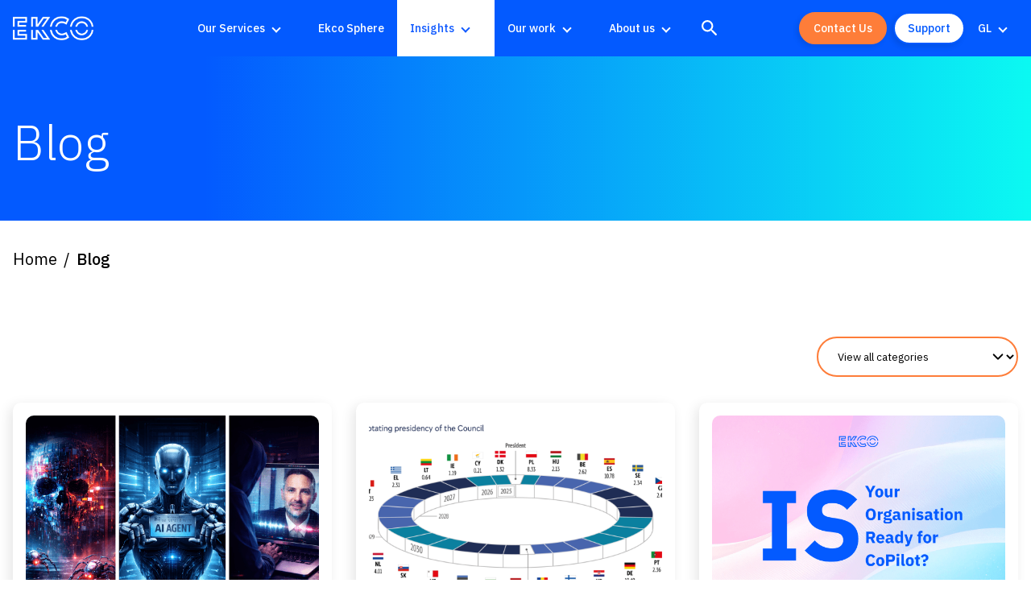

--- FILE ---
content_type: text/html; charset=UTF-8
request_url: https://www.ek.co/publications/
body_size: 29705
content:
<!doctype html>
<html class="no-js" lang="en-GB" >
<head>
	<meta charset="UTF-8" />
	<meta name="viewport" id="viewport" content="width=device-width, initial-scale=1.0" />
	<meta name="google-site-verification" content="5zeVvEqWiCYTNTPRV8vV1aCBTZ8Yb58WrDPblcS_gQk" />

	
			<link rel="preconnect" href="https://fonts.gstatic.com" crossorigin />
		<link rel="dns-prefetch" href="https://fonts.gstatic.com/" >
		<link rel="preload" as="style" href="https://fonts.googleapis.com/css2?family=IBM+Plex+Sans:wght@300;400;500&display=swap" />
		<link rel="stylesheet" href="https://fonts.googleapis.com/css2?family=IBM+Plex+Sans:wght@300;400;500&display=swap"  media="print" onload="this.media='all'" />
	
	
	<link rel="dns-prefetch" href="//cdn.hu-manity.co" />
		<!-- Cookie Compliance -->
		<script type="text/javascript">var huOptions = {"appID":"ekco-9cc7601","currentLanguage":"en","blocking":false,"globalCookie":false,"isAdmin":false,"privacyConsent":true,"forms":[]};</script>
		<script type="text/javascript" src="https://cdn.hu-manity.co/hu-banner.min.js"></script><meta name='robots' content='index, follow, max-image-preview:large, max-snippet:-1, max-video-preview:-1' />
<link rel="alternate" href="https://www.ek.co/publications/" hreflang="en" />
<link rel="alternate" href="https://www.ek.co/nl/publicaties/" hreflang="nl" />
<link rel="alternate" href="https://www.ek.co/publications/" hreflang="x-default" />

	<!-- This site is optimized with the Yoast SEO Premium plugin v26.7 (Yoast SEO v26.8) - https://yoast.com/product/yoast-seo-premium-wordpress/ -->
	<title>Blog | Ekco</title>
	<meta name="description" content="Stay ahead of your competitors and view Ekco&#039;s latest insights on cyber security and modern cloud workspace." />
	<link rel="canonical" href="https://www.ek.co/publications/" />
	<link rel="next" href="https://www.ek.co/publications/page/2/" />
	<meta property="og:locale" content="en_GB" />
	<meta property="og:locale:alternate" content="nl_NL" />
	<meta property="og:type" content="article" />
	<meta property="og:title" content="Blog" />
	<meta property="og:description" content="Stay ahead of your competitors and view Ekco&#039;s latest insights on cyber security and modern cloud workspace." />
	<meta property="og:url" content="https://www.ek.co/publications/" />
	<meta property="og:site_name" content="Ekco" />
	<meta property="og:image" content="https://www.ek.co/wp-content/uploads/2025/08/real-estate-1.png" />
	<meta property="og:image:width" content="967" />
	<meta property="og:image:height" content="644" />
	<meta property="og:image:type" content="image/png" />
	<meta name="twitter:card" content="summary_large_image" />
	<meta name="twitter:site" content="@EkcoCloud" />
	<script type="application/ld+json" class="yoast-schema-graph">{"@context":"https://schema.org","@graph":[{"@type":["WebPage","CollectionPage"],"@id":"https://www.ek.co/publications/","url":"https://www.ek.co/publications/","name":"Blog | Ekco","isPartOf":{"@id":"https://www.ek.co/#website"},"datePublished":"2022-03-14T10:55:19+00:00","dateModified":"2025-08-13T08:34:32+00:00","description":"Stay ahead of your competitors and view Ekco's latest insights on cyber security and modern cloud workspace.","breadcrumb":{"@id":"https://www.ek.co/publications/#breadcrumb"},"inLanguage":"en-GB"},{"@type":"BreadcrumbList","@id":"https://www.ek.co/publications/#breadcrumb","itemListElement":[{"@type":"ListItem","position":1,"name":"Home","item":"https://www.ek.co/"},{"@type":"ListItem","position":2,"name":"Blog"}]},{"@type":"WebSite","@id":"https://www.ek.co/#website","url":"https://www.ek.co/","name":"Ekco","description":"The people who power your possible","publisher":{"@id":"https://www.ek.co/#organization"},"potentialAction":[{"@type":"SearchAction","target":{"@type":"EntryPoint","urlTemplate":"https://www.ek.co/?s={search_term_string}"},"query-input":{"@type":"PropertyValueSpecification","valueRequired":true,"valueName":"search_term_string"}}],"inLanguage":"en-GB"},{"@type":"Organization","@id":"https://www.ek.co/#organization","name":"Ekco","url":"https://www.ek.co/","logo":{"@type":"ImageObject","inLanguage":"en-GB","@id":"https://www.ek.co/#/schema/logo/image/","url":"https://www.ek.co/wp-content/uploads/2022/05/Screenshot-2022-05-11-at-17.00.43.png","contentUrl":"https://www.ek.co/wp-content/uploads/2022/05/Screenshot-2022-05-11-at-17.00.43.png","width":280,"height":128,"caption":"Ekco"},"image":{"@id":"https://www.ek.co/#/schema/logo/image/"},"sameAs":["https://x.com/EkcoCloud","https://www.linkedin.com/company/ekco-it/"]}]}</script>
	<!-- / Yoast SEO Premium plugin. -->


<link rel='dns-prefetch' href='//ajax.googleapis.com' />
<style id='wp-img-auto-sizes-contain-inline-css'>
img:is([sizes=auto i],[sizes^="auto," i]){contain-intrinsic-size:3000px 1500px}
/*# sourceURL=wp-img-auto-sizes-contain-inline-css */
</style>
<style id='classic-theme-styles-inline-css'>
/*! This file is auto-generated */
.wp-block-button__link{color:#fff;background-color:#32373c;border-radius:9999px;box-shadow:none;text-decoration:none;padding:calc(.667em + 2px) calc(1.333em + 2px);font-size:1.125em}.wp-block-file__button{background:#32373c;color:#fff;text-decoration:none}
/*# sourceURL=/wp-includes/css/classic-themes.min.css */
</style>
<link rel='stylesheet' id='wp-components-css' href='https://www.ek.co/wp-includes/css/dist/components/style.min.css?ver=6.9' media='all' />
<link rel='stylesheet' id='wp-preferences-css' href='https://www.ek.co/wp-includes/css/dist/preferences/style.min.css?ver=6.9' media='all' />
<link rel='stylesheet' id='wp-block-editor-css' href='https://www.ek.co/wp-includes/css/dist/block-editor/style.min.css?ver=6.9' media='all' />
<link rel='stylesheet' id='popup-maker-block-library-style-css' href='/wp-content/plugins/popup-maker/dist/packages/block-library-style.css?ver=dbea705cfafe089d65f1' media='all' />
<link rel='stylesheet' id='simple-banner-style-css' href='/wp-content/plugins/simple-banner/simple-banner.css?ver=3.2.1' media='all' />
<link rel='stylesheet' id='main-stylesheet-css' href='/wp-content/themes/ekco22/dist/assets/css/app.css?ver=1748973089' media='all' />
<!--n2css--><!--n2js--><script src="https://ajax.googleapis.com/ajax/libs/jquery/3.5.1/jquery.min.js?ver=3.5.1" id="jquery-js"></script>
<script id="simple-banner-script-js-before">
const simpleBannerScriptParams = {"pro_version_enabled":"","debug_mode":false,"id":19467,"version":"3.2.1","banner_params":[{"hide_simple_banner":"yes","simple_banner_prepend_element":"header","simple_banner_position":"relative","header_margin":"","header_padding":"","wp_body_open_enabled":"on","wp_body_open":true,"simple_banner_z_index":"","simple_banner_text":"The Ekco Infrastructure Modernisation survey 2024 <a href=\"https:\/\/www.ek.co\/resources\/the-ekco-infrastructure-modernisation-survey-2024\/\">Download Here<\/a>","disabled_on_current_page":false,"disabled_pages_array":[],"is_current_page_a_post":true,"disabled_on_posts":"","simple_banner_disabled_page_paths":"","simple_banner_font_size":"14px","simple_banner_color":"#035aff","simple_banner_text_color":"#ffffff","simple_banner_link_color":"#fe7d39","simple_banner_close_color":"#8177ed","simple_banner_custom_css":"flex: 0 0 100%; \/* flex-grow, flex-shrink, flex-basis *\/","simple_banner_scrolling_custom_css":"","simple_banner_text_custom_css":"padding-left: 0.5rem;\r\npadding-right: 0.5rem;\r\nfont-weight: 500;","simple_banner_button_css":"","site_custom_css":"","keep_site_custom_css":"","site_custom_js":"","keep_site_custom_js":"","close_button_enabled":"on","close_button_expiration":"14","close_button_cookie_set":false,"current_date":{"date":"2026-01-22 22:48:37.790999","timezone_type":3,"timezone":"UTC"},"start_date":{"date":"2026-01-22 22:48:37.791005","timezone_type":3,"timezone":"UTC"},"end_date":{"date":"2026-01-22 22:48:37.791009","timezone_type":3,"timezone":"UTC"},"simple_banner_start_after_date":"","simple_banner_remove_after_date":"","simple_banner_insert_inside_element":""}]}
//# sourceURL=simple-banner-script-js-before
</script>
<script src="/wp-content/plugins/simple-banner/simple-banner.js?ver=3.2.1" id="simple-banner-script-js"></script>
<link rel="https://api.w.org/" href="https://www.ek.co/wp-json/" /><script>
(function() {
    // Function to retrieve cookie by name
    function getCookie(name) {
        var value = "; " + document.cookie;
        var parts = value.split("; " + name + "=");
        if (parts.length === 2) return parts.pop().split(";").shift();
    }

    // Function to load Hotjar script
    function loadHotjar() {
        (function(h,o,t,j,a,r){
            h.hj = h.hj || function(){(h.hj.q=h.hj.q||[]).push(arguments)};
            h._hjSettings={hjid: 5055910, hjsv: 6};
            a=o.getElementsByTagName('head')[0];
            r=o.createElement('script');r.async=1;
            r.src=t+h._hjSettings.hjid+j+h._hjSettings.hjsv;
            a.appendChild(r);
        })(window,document,'https://static.hotjar.com/c/hotjar-','.js?sv=');
    }

    // Function to check and load Hotjar if consent is given
    function checkAndLoadHotjar() {
        var consentCookie = getCookie('hu-consent');
        if (consentCookie) {
            try {
                var consentData = JSON.parse(consentCookie);
                // Check if category 3 (site optimization) is accepted
                if (consentData.categories && consentData.categories["3"] === true) {
                    loadHotjar();
                } else {
                    console.log('Site optimization cookies not accepted.');
                }
            } catch (error) {
                console.error('Error parsing hu-consent cookie:', error);
            }
        } else {
            console.log('hu-consent cookie not found or empty.');
        }
    }

    // Run the check when the site is loaded
    document.addEventListener('DOMContentLoaded', checkAndLoadHotjar);

    // Listen for changes in cookie consent
    document.addEventListener('save-consent-response.hu', checkAndLoadHotjar);
})();
</script><script defer src="https://umami-app.azurewebsites.net/script.js" data-website-id="1e421de8-2773-4806-ac99-2a02e5366cf5"></script>		<script type="text/javascript">
				(function(c,l,a,r,i,t,y){
					c[a]=c[a]||function(){(c[a].q=c[a].q||[]).push(arguments)};t=l.createElement(r);t.async=1;
					t.src="https://www.clarity.ms/tag/"+i+"?ref=wordpress";y=l.getElementsByTagName(r)[0];y.parentNode.insertBefore(t,y);
				})(window, document, "clarity", "script", "ttnelonpwq");
		</script>
		<style id="simple-banner-hide" type="text/css">.simple-banner{display:none;}</style><style id="simple-banner-position" type="text/css">.simple-banner{position:relative;}</style><style id="simple-banner-font-size" type="text/css">.simple-banner .simple-banner-text{font-size:14px;}</style><style id="simple-banner-background-color" type="text/css">.simple-banner{background:#035aff;}</style><style id="simple-banner-text-color" type="text/css">.simple-banner .simple-banner-text{color:#ffffff;}</style><style id="simple-banner-link-color" type="text/css">.simple-banner .simple-banner-text a{color:#fe7d39;}</style><style id="simple-banner-z-index" type="text/css">.simple-banner{z-index: 99999;}</style><style id="simple-banner-close-color" type="text/css">.simple-banner .simple-banner-button{color:#8177ed;}</style><style id="simple-banner-custom-css" type="text/css">.simple-banner{flex: 0 0 100%; /* flex-grow, flex-shrink, flex-basis */}</style><style id="simple-banner-text-custom-css" type="text/css">.simple-banner .simple-banner-text{padding-left: 0.5rem;
padding-right: 0.5rem;
font-weight: 500;}</style><style id="simple-banner-site-custom-css-dummy" type="text/css"></style><script id="simple-banner-site-custom-js-dummy" type="text/javascript"></script><link rel="icon" href="/wp-content/uploads/2022/05/cropped-ekco-favicon-3-32x32.png" sizes="32x32" />
<link rel="icon" href="/wp-content/uploads/2022/05/cropped-ekco-favicon-3-192x192.png" sizes="192x192" />
<link rel="apple-touch-icon" href="/wp-content/uploads/2022/05/cropped-ekco-favicon-3-180x180.png" />
<meta name="msapplication-TileImage" content="/wp-content/uploads/2022/05/cropped-ekco-favicon-3-270x270.png" />
		<style id="wp-custom-css">
			/* EDITS FOR POSTS CREATED BY CREMARC STAFF */
.postid-15345 #mainContent h2 {
	font-weight: 500;
	margin-top: 4rem;
}
.postid-15345 #mainContent h3 {
	font-weight: 500;
}
.postid-15345 #mainContent h2,
.postid-14623 #mainContent h2,
.postid-14613 #mainContent h2,
.postid-14595 #mainContent h2,
.postid-14586 #mainContent h2,
.postid-14577 #mainContent h2,
.postid-14349 #mainContent h2,
.postid-14132 #mainContent h2,
.postid-14143 #mainContent h2,
.postid-14125 #mainContent h2,
.postid-14115 #mainContent h2,
.postid-13774 #mainContent h2, 
.postid-13782 #mainContent h2, 
.postid-13811 #mainContent h2, 
.postid-13802 #mainContent h2, 
.postid-13737 #mainContent h2, 
.postid-13744 #mainContent h2, 
.postid-13785 #mainContent h2 {
	color: #035aff !important;
}
.postid-14623 #mainContent li::marker, 
.postid-14613 #mainContent li::marker, 
.postid-14595 #mainContent li::marker, 
.postid-14586 #mainContent li::marker, 
.postid-14577 #mainContent li::marker, 
.postid-14349 #mainContent li::marker, 
.postid-14132 #mainContent li::marker, 
.postid-14143 #mainContent li::marker, 
.postid-14125 #mainContent li::marker, 
.postid-14115 #mainContent li::marker, 
.postid-13774 #mainContent li::marker, 
.postid-13782 #mainContent li::marker, 
.postid-13811 #mainContent li::marker, 
.postid-13802 #mainContent li::marker, 
.postid-13737 #mainContent li::marker, 
.postid-13744 #mainContent li::marker, 
.postid-13785 #mainContent li::marker {
	color: #fe7d39;
}
.postid-15345 .hero__content .hero__excerpt,
.postid-14623 .hero__content .hero__excerpt,
.postid-14613 .hero__content .hero__excerpt,
.postid-14595 .hero__content .hero__excerpt,
.postid-14586 .hero__content .hero__excerpt,
.postid-14577 .hero__content .hero__excerpt,
.postid-14349 .hero__content .hero__excerpt, 
.postid-14132 .hero__content .hero__excerpt, 
.postid-14143 .hero__content .hero__excerpt, 
.postid-14125 .hero__content .hero__excerpt, 
.postid-14115 .hero__content .hero__excerpt, 
.postid-13774 .hero__content .hero__excerpt, 
.postid-13782 .hero__content .hero__excerpt, 
.postid-13811 .hero__content .hero__excerpt, 
.postid-13802 .hero__content .hero__excerpt, 
.postid-13737 .hero__content .hero__excerpt, 
.postid-13744 .hero__content .hero__excerpt, 
.postid-13785 .hero__content .hero__excerpt {
	display: none;
}
.postid-15345 #mainContent img, 
.postid-14623 #mainContent img, 
.postid-14613 #mainContent img, 
.postid-14595 #mainContent img, 
.postid-14586 #mainContent img, 
.postid-14577 #mainContent img, 
.postid-14349 #mainContent img, 
.postid-14132 #mainContent img, 
.postid-14143 #mainContent img, 
.postid-14125 #mainContent img, 
.postid-14115 #mainContent img, 
.postid-13774 #mainContent img, 
.postid-13782 #mainContent img, 
.postid-13811 #mainContent img, 
.postid-13802 #mainContent img,  
.postid-13737 #mainContent img, 
.postid-13744 #mainContent img, 
.postid-13785 #mainContent img {
	border-radius: 1rem;
}
.postid-15345 #mainContent h3, 
.postid-14623 #mainContent h3, 
.postid-14613 #mainContent h3, 
.postid-14595 #mainContent h3, 
.postid-14586 #mainContent h3, 
.postid-14577 #mainContent h3, 
.postid-14349 #mainContent h3, 
.postid-14132 #mainContent h3, 
.postid-14143 #mainContent h3, 
.postid-14125 #mainContent h3, 
.postid-14115 #mainContent h3, 
.postid-13774 #mainContent h3, 
.postid-13782 #mainContent h3, 
.postid-13811 #mainContent h3, 
.postid-13802 #mainContent h3,  
.postid-13737 #mainContent h3, 
.postid-13744 #mainContent h3, 
.postid-13785 #mainContent h3 {
	margin-bottom: 1rem;
	margin-top: 2.5rem;
}
.postid-14623 #mainContent li li::marker {
/* 	color: #035aff; */
	color: black;
}
.postid-14623 #mainContent li:has(li) {
	margin-top: 1rem;
}
.postid-13774 #mainContent table tr:first-child {
	background-color: #63f9f2;
}
.postid-13774 #mainContent table tr:nth-child(odd):not(:first-child) {
	background-color: #f4f4f4;
}
.cr-sub-bullet-points-alt {
	margin-top: 0.75rem;
	padding-left: 1.5rem;
}
.cr-sub-bullet-points-alt .cr-1385988 {
	color: black;
}
.cr-sub-bullet-points-alt p::before {
	content: "• ";
	color: #fe7d39;
	font-weight: bold;
}

/* Hide post date */
body.post-type-archive .card__meta-list li:last-child {
  display: none;
}
body.post-type-archive .card__meta-list li:nth-last-child(2):after {
  content: none;
}

/* Orange contact us button */
a.button[href="https://www.ek.co/nl/contact/"],
a.button[href="https://www.ek.co/contact/"] {
  background-color: #fe7d39;
  border-color: #fe7d39;
}
a.button[href="https://www.ek.co/nl/contact/"]:hover,
a.button[href="https://www.ek.co/contact/"]:hover {
  background-color: transparent;
  border-color: #fe7d39;
	color: #fe7d39;
}.solid-signpost .rich-signposts__image-container {
    background: #F6F6F6;

}.video-wrapper {
  position: relative;
  padding-bottom: 56.25%; /* 16:9 verhouding */
  height: 0;
  overflow: hidden;
  max-width: 100%;
}

.video-wrapper iframe {
  position: absolute;
  top: 0;
  left: 0;
  width: 100%;
  height: 100%;
}

/* =============================
   Search Button
   ============================= */
@media print, screen and (max-width: 64em) {
  #searchform.is-active {
    top: 84px !important;
  }
}
@media print, screen and (min-width: 64em) {
  .top-bar__buttons .top-bar__search-icon {
    display: none;
  }
}

/* =============================
   Main Nav EDITS
   ============================= */
.site-header {
	background-color: #035aff;
}
.site-header--scrolled {
	background: #035aff;
}
#menu-language-nav>li>a {
	color: #fff;
}
nav .top-bar__button-two {
	background-color: #fff !important;
	border-color: #035aff !important;
	color: #035aff !important;
}
nav .top-bar__button-two:hover {
	background-color: #035aff !important;
	border-color: #035aff !important;
	color: #fff !important;
}


/* =============================
   popup 17846 EDITS
   ============================= */
.ekco-newsletter-section {
	padding: 4rem 1rem;
	border-bottom: 2px solid #fe7d39;
}
.ekco-newsletter-section-card h2 {
	font-size: 1.625rem;
}
.ekco-newsletter-section-card p {
	font-size: 1rem;
}
.ekco-newsletter-section-card {
/* 	padding: 2rem; */
/* 	background-color: #035aff; */
/* 	border-radius: 10px; */
/* 	box-shadow: -4px 4px 15px 0 rgba(0, 0, 0, .1); */
/* 	margin: auto; */
}
@media (min-width: 769px) {
	.ekco-newsletter-section-card {
/* 		width: 70%; */
	}
}
.ekco-newsletter-section-card h2,
.ekco-newsletter-section-card p {
	color: #27A3FB;
	color: white;
}
#popmake-17846 {
	background-color: #035aff;
	padding: 1.5rem 1.5rem 0rem;
	border: none;
	border-radius: 10px;
/* 	background-image: url(/wp-content/uploads/2024/05/Ekco-Office.png); */
	background-size: contain;
}
#popmake-17846 .pum-content + .pum-close {
	background-color: #fe7d39;
}
@media (max-width: 768px) {
	#popmake-17846 {
		max-width: 95vw !important;
	}
}
/* #popmake-17846::after {
	content: "";
	position: absolute;
	top: 0;
	left: 0;
	width: 100%;
	height: 100%;
	background: rgba(3, 90, 255, 0.95);
	border-radius: 10px;
} */


/* =============================
   Home page EDITS
   ============================= */
.hero-mon-row {
	padding: 0px 0px;
}
@media (max-width: 768px) {
	body.home #heroFeatured {
/* 		margin-bottom: 0 !important; */
	}
	body.home .hero-featured__front {
		height: fit-content;
/* 		margin-bottom: 0 !important; */
	}
}
.cr-hflogo-7751661-s {
	left: 0;
	position: relative;
}
@media (min-width: 980px) {
	.cr-hflogo-7751661-s {
		display: none;
	}
}
.cr-hflogo-7751661-m {
	display: none;
}
@media (min-width: 980px) {
	.cr-hflogo-7751661-m {
		display: block;
	}
}


.hero-section-logos-area .hero-section-logos-area-for-non-mobile {
	display: none;
}
@media (min-width: 900px) {
	.hero-section-logos-area .hero-section-logos-area-for-non-mobile {
		display: block;
	}
} 
.hero-section-logos-area .hero-section-logos-area-for-mobile {
	display: block;
}
@media (min-width: 900px) {
	.hero-section-logos-area .hero-section-logos-area-for-mobile {
		display: none;
	}
} 
/* body.home div.image-cta__item:has(.cr-image-cta-left-cta-content-helper) {
	display: flex;
	align-items: center;
}
body.home div.image-cta__item:has(.cr-image-cta-left-cta-content-helper) div.image-cta__content {
	background-color: #035aff;
	position: absolute;
	left: 0;
	padding: 4rem 4rem 4rem 3rem;
	width: 95%;
	min-width: 55%;
} */
@media (min-width: 1025px) {
	body.home div.image-cta__item:has(.cr-image-cta-left-cta-content-helper) div.image-cta__content {
/* 		width: fit-content; */
	}
}
body.home div.image-cta__item:has(.cr-image-cta-left-cta-content-helper) div.image-cta__content .button--cta-one {
	margin-top: 2rem;
}

/* body.home div.image-cta__item:has(.cr-image-cta-right-cta-content-helper) {
	display: flex;
	align-items: center;
}
body.home div.image-cta__item:has(.cr-image-cta-right-cta-content-helper) div.image-cta__content {
	background-color: #035aff;
	position: absolute;
	left: 0;
	padding: 4rem 4rem 4rem 3rem;
	width: fit-content;
	min-width: 55%;
} */
body.home div.image-cta__item:has(.cr-image-cta-right-cta-content-helper) div.image-cta__content .button--cta-one {
	margin-top: 2rem;
}
body.home div.image-cta__content:has(.cr-image-cta-right-cta-content-helper) + img {
  object-position: right;
}
body.home div.cr-image-cta-right-cta-content-helper {
	flex: 1 0 auto;
	display: flex;
	align-items: center;
/* 	background-color: lightgreen; */
}
body.home div.cr-image-cta-right-cta-content-helper + div {
	flex: unset;
}
body.home div.cr-image-cta-right-cta-content-helper-content {
	position: absolute;
	background: rgba(3, 90, 255, 0.94);
	padding: 2rem 2rem 2rem 4rem;
	left: -4rem;
	min-width: 95vw;
}
/* @media (min-width: 768px) { */
	@media (min-width: 639px) {
	body.home div.cr-image-cta-right-cta-content-helper-content {
		min-width: 50vw;
	}
}
@media (min-width: 1025px) {
	body.home div.cr-image-cta-right-cta-content-helper-content {
		min-width: 85%;
	}
}
body.home div.cr-image-cta-left-cta-content-helper {
	flex: 1 0 auto;
	display: flex;
	align-items: center;
}
body.home div.cr-image-cta-left-cta-content-helper + div {
	flex: unset;
}
body.home div.cr-image-cta-left-cta-content-helper-content {
	position: absolute;
/* 	background-color: #035aff; */
	background: rgba(3, 90, 255, 0.94);
	padding: 2rem 2rem 2rem 4rem;
	left: -4rem;
	min-width: 95vw;
}
/* @media (min-width: 768px) { */
@media (min-width: 639px) {
	body.home div.cr-image-cta-left-cta-content-helper-content {
		min-width: 50vw;
	}
}
@media (min-width: 1025px) {
	body.home div.cr-image-cta-left-cta-content-helper-content {
		min-width: 85%;
	}
}
body.home div.cr-image-cta-right-cta-content-helper-content + div.image-cta__button {
	width: max-content;
}
body.home div.image-cta__content:has(.cr-image-cta-right-cta-content-helper) div.image-cta__button {
	color: red !important;
}



/* =============================
   Mega Menu: Container & Layout
   ============================= */
/* #menu-main-menu li.megamenu > ul.submenu {
  display: grid !important;
  opacity: 1 !important;
} */
 #menu-main-menu ul {
  background: #FFF;
  padding: 1.5rem 0;
 }
#menu-main-menu li.megamenu .megamenu-footer {
	display: none;
}
#menu-main-menu li.megamenu ul.menu-level-0 {
  min-height: 480px;
}
#menu-main-menu li>a:hover {
  background: #fff;
  color: #105AFF;
	text-decoration: none;
}
#menu-main-menu li.current-menu-item>a,
#menu-main-menu li.current-page-parent>a, #menu-main-menu li.is-active>a {
    color: #105AFF !important;
    background: #FFF;
}
#menu-main-menu li.megamenu ul.menu-level-0 li.menu-item-has-children:first-of-type {
  padding-top: 0 !important;
}

#menu-main-menu li.megamenu ul {
  background: #fff;
}
#menu-main-menu ul li a {
  color: #000;
}
#menu-main-menu ul li>a {
  display: block;
  padding: 10px 20px 10px 20px;
  width: 100%;
  width: 213px;
}

#menu-main-menu ul li.is-dropdown-submenu-parent>a::after {
  position: absolute;
  right: 20px;
  top: 50%;
  margin-top: -4px;
}
#menu-main-menu ul ul li.is-dropdown-submenu-parent>a::after {
  display: none;
}
#menu-main-menu li.megamenu ul li a:hover {
  background: #EBF2FF;
  color: #105AFF;
  text-decoration: none;
}
#menu-main-menu li.megamenu ul.menu-level-0::after {
  background: #105AFF !important;
}

/* =============================
   Mega Menu: Level 1
   ============================= */
#menu-main-menu li.megamenu > ul.submenu .has-columns ul.menu-level-1.js-dropdown-active {
  display: flex;
  /* opacity: 1 !important; */
  padding: 1.8rem 1.5rem 1.5rem 1.5rem !important;
  width: 848px !important;
  left: -144px !important;
  grid-gap: 0 !important;
  align-content: flex-start !important;
  height: 100% !important;
	background: #FFF !important;
}
#menu-main-menu li.megamenu > ul.submenu ul.menu-level-1 .menu-column {
  flex: 1;
}
#menu-main-menu li.megamenu > ul.submenu ul.menu-level-1 a,
#menu-main-menu li.megamenu > ul.submenu ul.menu-level-1 .menu-column  a {
  color: #1967FB;
  background: transparent;
  font-weight: 500;
  height: auto !important;
  margin-bottom: 10px;
	position: relative;
}
#menu-main-menu li.megamenu > ul.submenu ul.menu-level-1 a::before {
  content: '';
  height: 2px;
  width: 0px;
  background: #1967FB;
  display: block;
  position: absolute;
  bottom: -5px;
  -webkit-transition: width 1s ease-in-out;
  -moz-transition: width 1s ease-in-out;
  -o-transition: width 1s ease-in-out;
  transition: width 1s ease-in-out;
}
#menu-main-menu li.megamenu > ul.submenu ul.menu-level-1 a:hover::before {
 width: 100%;
}
#menu-main-menu li.megamenu > ul.submenu ul.menu-level-1 a:hover {
  color: #1967FB;
}
#menu-main-menu li.megamenu > ul.submenu ul.menu-level-1 .menu-column > a {
  display: none;
}
#menu-main-menu li.megamenu ul.menu-level-1::after {
  display: none !important;
}
#menu-main-menu li.megamenu ul li .is-dropdown-submenu.menu-level-1 li:first-of-type a{
  margin-top: 0;
}

/* =============================
   Mega Menu: Level 2 & 3
   ============================= */
#menu-main-menu li.megamenu > ul.submenu ul.menu-level-2,
#menu-main-menu li.megamenu > ul.submenu ul.menu-level-3 {
  display: grid !important;
  opacity: 1 !important;
  position: relative !important;
  padding: 0 !important;
  
}
#menu-main-menu li.megamenu > ul.submenu ul.menu-level-1 .menu-column ul.menu-level-2 {
  min-width: 0px !important;
}
#menu-main-menu li.megamenu > ul.submenu ul.menu-level-3 {
  margin-bottom: 10px;
}
#menu-main-menu li.megamenu > ul.submenu ul.menu-level-2 a,
#menu-main-menu li.megamenu > ul.submenu .menu-column ul.menu-level-3 a {
  background: transparent;
  font-weight: 400;
  color: #000;
  text-decoration: none;
  padding: 0px !important;
  border: 0;
  margin: 0;
}
#menu-main-menu li.megamenu > ul.submenu .menu-column ul.menu-level-3 a::before {
  display: none;
}
#menu-main-menu li.megamenu > ul.submenu .menu-column ul.menu-level-3 a:hover {
  color: #1967FB;
}

/* =============================
   Mega Menu: Featured Items
   ============================= */
.menu-featured-wrapper {
  color: #fff;
  padding: 16px;
  background-color: #1967FB;
}

.menu-featured-wrapper img {
	max-height: 150px;
	width: 100%;
	object-fit: cover;
}

.menu-featured-wrapper .menu-featured-title {
  font-weight: 600;
  line-height: 1.2;
  margin: 12px 0;
}

.menu-featured-wrapper .menu-featured-content {
  font-size: 14px;
}

.menu-featured-wrapper .menu-featured-link a {
  float: right;
  margin-top: 12px !important;
}

.menu-featured-wrapper .menu-featured-link .button.button--primary {
	font-size: 14px;
	padding: 8px;
	line-height: 1;
}


/* =============================
   Case Studies single page EDITS
   ============================= */
body.monolith_case_study-template-default .block__heading-row {
	width: calc(95% - 1rem);
	margin-left: auto;
	margin-right: auto;
}
body.monolith_case_study-template-default div.relationship__grid.relationship__grid--3 {
	display: flex;
	flex-direction: column;
	gap: 1rem;
	justify-content: center;
}
@media screen and (min-width: 769px) {
	body.monolith_case_study-template-default div.relationship__grid.relationship__grid--3 {
		flex-direction: row;
		gap: 1rem;
		width: calc(95% - 1rem);
		margin: auto;
	}
}
body.monolith_case_study-template-default div.relationship__grid.relationship__grid--3 .card {
	width: calc(100%);
}
@media screen and (min-width: 769px) {
	body.monolith_case_study-template-default div.relationship__grid.relationship__grid--3 .card {
		width: calc(33.33% - 1rem);
	}
}
body.monolith_case_study-template-default .mon-row:has(div.relationship__grid.relationship__grid--3) {
	padding-top: 4rem;
	padding-bottom: 4rem;
}


/* =============================
   Resources single page EDITS
   ============================= */
body.monolith_resource-template-default .block__heading-row {
	width: calc(95% - 1rem);
	margin-left: auto;
	margin-right: auto;
}
body.monolith_resource-template-default div.relationship__grid.relationship__grid--3 {
	display: flex;
	flex-direction: column;
	gap: 1rem;
	justify-content: center;
}
@media screen and (min-width: 769px) {
	body.monolith_resource-template-default div.relationship__grid.relationship__grid--3 {
		flex-direction: row;
		gap: 1rem;
		width: calc(95% - 1rem);
		margin: auto;
	}
}
body.monolith_resource-template-default div.relationship__grid.relationship__grid--3 .card {
	width: calc(100%);
}
@media screen and (min-width: 769px) {
	body.monolith_resource-template-default div.relationship__grid.relationship__grid--3 .card {
		width: calc(33.33% - 1rem);
	}
}
body.monolith_resource-template-default .mon-row:has(div.relationship__grid.relationship__grid--3) {
	padding-top: 4rem;
	padding-bottom: 4rem;
}





body.home .cr-image-cta-right-cta-content-helper + div .button:hover,
body.home .cr-image-cta-left-cta-content-helper + div .button:hover {
	background-color: #fc3246;
	color: #FFF;
	border-color: #fc3246;
}

/* @media screen and (min-width: 40em) {
    body.home .hero-featured .h1, .hero-featured h1 {
        max-width: 1000px;
        font-size: 4.25rem;
    }
} */
@media screen and (max-width: 768px)  {
	.drilldown {
/* 		height: 55%; */
	}
}
#block_8ec160e158ed64c599a1ef4c8d634a50 {
	padding-top: 3rem;
}
@media screen and (min-width: 768px) {
	#block_8ec160e158ed64c599a1ef4c8d634a50 {
		padding-top: 5rem;
	}
}



/* @media screen and (max-width: 639px) { */
	body.home .hero-featured__title {
		padding-top: 2rem;
	}
/* } */
@media screen and (min-width: 640px) {
	body.home .hero-featured__title {
		padding-top: 250px;
	}
}
@media screen and (min-width: 980px) {
	body.home .hero-featured__title {
		padding-top: 2rem;
	}
}
/* 900 */
/* @media screen and (min-width: 804px) and (max-width: 900px) {
	body.home .hero-featured__title {
		padding-top: 2rem;
	}
} */

body.home .hero-featured .h1, .hero-featured h1 {
/* 	max-width: 1000px; */
	font-size: 2.5rem;
}
@media screen and (min-width: 768px) {
    body.home .hero-featured .h1, .hero-featured h1 {
        font-size: 3.25rem;
			max-width: 100%;
    }
}
@media screen and (min-width: 1024px) {
    body.home .hero-featured .h1, .hero-featured h1 {
        font-size: 3.25rem;
			max-width: 90%;
    }
	.hero-support-text {
		width: 90%;
	}
}
@media screen and (min-width: 1736px) {
    body.home .hero-featured .h1, .hero-featured h1 {
        font-size: 6.25rem;
    }
}
@media screen and (min-width: 768px) {
    body.home #heroFeatured .button {
			margin-bottom: 0;
		}
		body.home #heroFeatured p:has(.button) {
			margin-bottom: 0;
		}
}
.mobile-off-canvas-menu .is-dropdown-submenu-item__title,
.mobile-off-canvas-menu .is-dropdown-submenu-item__subtitle {
	display: none !important;
}		</style>
		
		<script>
		function setCookie(e,t,o){var i=new Date;i.setTime(i.getTime()+24*o*60*60*1e3),document.cookie=e+"="+t+";path=/;expires="+i.toUTCString()}function getCookie(e){var t=document.cookie.match("(^|;) ?"+e+"=([^;]*)(;|$)");return t?t[2]:null}
	</script>

			<!-- Google Tag Manager -->
		<script>(function(w,d,s,l,i){w[l]=w[l]||[];w[l].push({'gtm.start':
					new Date().getTime(),event:'gtm.js'});var f=d.getElementsByTagName(s)[0],
				j=d.createElement(s),dl=l!='dataLayer'?'&l='+l:'';j.async=true;j.src=
				'https://www.googletagmanager.com/gtm.js?id='+i+dl;f.parentNode.insertBefore(j,f);
			})(window,document,'script','dataLayer','GTM-KQ3ZW3P');</script>
		<!-- End Google Tag Manager -->
	
<style id='global-styles-inline-css'>
:root{--wp--preset--aspect-ratio--square: 1;--wp--preset--aspect-ratio--4-3: 4/3;--wp--preset--aspect-ratio--3-4: 3/4;--wp--preset--aspect-ratio--3-2: 3/2;--wp--preset--aspect-ratio--2-3: 2/3;--wp--preset--aspect-ratio--16-9: 16/9;--wp--preset--aspect-ratio--9-16: 9/16;--wp--preset--gradient--vivid-cyan-blue-to-vivid-purple: linear-gradient(135deg,rgb(6,147,227) 0%,rgb(155,81,224) 100%);--wp--preset--gradient--light-green-cyan-to-vivid-green-cyan: linear-gradient(135deg,rgb(122,220,180) 0%,rgb(0,208,130) 100%);--wp--preset--gradient--luminous-vivid-amber-to-luminous-vivid-orange: linear-gradient(135deg,rgb(252,185,0) 0%,rgb(255,105,0) 100%);--wp--preset--gradient--luminous-vivid-orange-to-vivid-red: linear-gradient(135deg,rgb(255,105,0) 0%,rgb(207,46,46) 100%);--wp--preset--gradient--very-light-gray-to-cyan-bluish-gray: linear-gradient(135deg,rgb(238,238,238) 0%,rgb(169,184,195) 100%);--wp--preset--gradient--cool-to-warm-spectrum: linear-gradient(135deg,rgb(74,234,220) 0%,rgb(151,120,209) 20%,rgb(207,42,186) 40%,rgb(238,44,130) 60%,rgb(251,105,98) 80%,rgb(254,248,76) 100%);--wp--preset--gradient--blush-light-purple: linear-gradient(135deg,rgb(255,206,236) 0%,rgb(152,150,240) 100%);--wp--preset--gradient--blush-bordeaux: linear-gradient(135deg,rgb(254,205,165) 0%,rgb(254,45,45) 50%,rgb(107,0,62) 100%);--wp--preset--gradient--luminous-dusk: linear-gradient(135deg,rgb(255,203,112) 0%,rgb(199,81,192) 50%,rgb(65,88,208) 100%);--wp--preset--gradient--pale-ocean: linear-gradient(135deg,rgb(255,245,203) 0%,rgb(182,227,212) 50%,rgb(51,167,181) 100%);--wp--preset--gradient--electric-grass: linear-gradient(135deg,rgb(202,248,128) 0%,rgb(113,206,126) 100%);--wp--preset--gradient--midnight: linear-gradient(135deg,rgb(2,3,129) 0%,rgb(40,116,252) 100%);--wp--preset--font-size--small: 14px;--wp--preset--font-size--medium: 20px;--wp--preset--font-size--large: 36px;--wp--preset--font-size--x-large: 42px;--wp--preset--font-size--regular: 16px;--wp--preset--spacing--20: 0.44rem;--wp--preset--spacing--30: 0.67rem;--wp--preset--spacing--40: 1rem;--wp--preset--spacing--50: 1.5rem;--wp--preset--spacing--60: 2.25rem;--wp--preset--spacing--70: 3.38rem;--wp--preset--spacing--80: 5.06rem;--wp--preset--shadow--natural: 6px 6px 9px rgba(0, 0, 0, 0.2);--wp--preset--shadow--deep: 12px 12px 50px rgba(0, 0, 0, 0.4);--wp--preset--shadow--sharp: 6px 6px 0px rgba(0, 0, 0, 0.2);--wp--preset--shadow--outlined: 6px 6px 0px -3px rgb(255, 255, 255), 6px 6px rgb(0, 0, 0);--wp--preset--shadow--crisp: 6px 6px 0px rgb(0, 0, 0);}:where(.is-layout-flex){gap: 0.5em;}:where(.is-layout-grid){gap: 0.5em;}body .is-layout-flex{display: flex;}.is-layout-flex{flex-wrap: wrap;align-items: center;}.is-layout-flex > :is(*, div){margin: 0;}body .is-layout-grid{display: grid;}.is-layout-grid > :is(*, div){margin: 0;}:where(.wp-block-columns.is-layout-flex){gap: 2em;}:where(.wp-block-columns.is-layout-grid){gap: 2em;}:where(.wp-block-post-template.is-layout-flex){gap: 1.25em;}:where(.wp-block-post-template.is-layout-grid){gap: 1.25em;}.has-vivid-cyan-blue-to-vivid-purple-gradient-background{background: var(--wp--preset--gradient--vivid-cyan-blue-to-vivid-purple) !important;}.has-light-green-cyan-to-vivid-green-cyan-gradient-background{background: var(--wp--preset--gradient--light-green-cyan-to-vivid-green-cyan) !important;}.has-luminous-vivid-amber-to-luminous-vivid-orange-gradient-background{background: var(--wp--preset--gradient--luminous-vivid-amber-to-luminous-vivid-orange) !important;}.has-luminous-vivid-orange-to-vivid-red-gradient-background{background: var(--wp--preset--gradient--luminous-vivid-orange-to-vivid-red) !important;}.has-very-light-gray-to-cyan-bluish-gray-gradient-background{background: var(--wp--preset--gradient--very-light-gray-to-cyan-bluish-gray) !important;}.has-cool-to-warm-spectrum-gradient-background{background: var(--wp--preset--gradient--cool-to-warm-spectrum) !important;}.has-blush-light-purple-gradient-background{background: var(--wp--preset--gradient--blush-light-purple) !important;}.has-blush-bordeaux-gradient-background{background: var(--wp--preset--gradient--blush-bordeaux) !important;}.has-luminous-dusk-gradient-background{background: var(--wp--preset--gradient--luminous-dusk) !important;}.has-pale-ocean-gradient-background{background: var(--wp--preset--gradient--pale-ocean) !important;}.has-electric-grass-gradient-background{background: var(--wp--preset--gradient--electric-grass) !important;}.has-midnight-gradient-background{background: var(--wp--preset--gradient--midnight) !important;}.has-small-font-size{font-size: var(--wp--preset--font-size--small) !important;}.has-medium-font-size{font-size: var(--wp--preset--font-size--medium) !important;}.has-large-font-size{font-size: var(--wp--preset--font-size--large) !important;}.has-x-large-font-size{font-size: var(--wp--preset--font-size--x-large) !important;}
/*# sourceURL=global-styles-inline-css */
</style>

                              <script>!function(e){var n="https://s.go-mpulse.net/boomerang/";if("False"=="True")e.BOOMR_config=e.BOOMR_config||{},e.BOOMR_config.PageParams=e.BOOMR_config.PageParams||{},e.BOOMR_config.PageParams.pci=!0,n="https://s2.go-mpulse.net/boomerang/";if(window.BOOMR_API_key="QLEL7-MBDBN-QNJD8-WTHFE-A2L55",function(){function e(){if(!o){var e=document.createElement("script");e.id="boomr-scr-as",e.src=window.BOOMR.url,e.async=!0,i.parentNode.appendChild(e),o=!0}}function t(e){o=!0;var n,t,a,r,d=document,O=window;if(window.BOOMR.snippetMethod=e?"if":"i",t=function(e,n){var t=d.createElement("script");t.id=n||"boomr-if-as",t.src=window.BOOMR.url,BOOMR_lstart=(new Date).getTime(),e=e||d.body,e.appendChild(t)},!window.addEventListener&&window.attachEvent&&navigator.userAgent.match(/MSIE [67]\./))return window.BOOMR.snippetMethod="s",void t(i.parentNode,"boomr-async");a=document.createElement("IFRAME"),a.src="about:blank",a.title="",a.role="presentation",a.loading="eager",r=(a.frameElement||a).style,r.width=0,r.height=0,r.border=0,r.display="none",i.parentNode.appendChild(a);try{O=a.contentWindow,d=O.document.open()}catch(_){n=document.domain,a.src="javascript:var d=document.open();d.domain='"+n+"';void(0);",O=a.contentWindow,d=O.document.open()}if(n)d._boomrl=function(){this.domain=n,t()},d.write("<bo"+"dy onload='document._boomrl();'>");else if(O._boomrl=function(){t()},O.addEventListener)O.addEventListener("load",O._boomrl,!1);else if(O.attachEvent)O.attachEvent("onload",O._boomrl);d.close()}function a(e){window.BOOMR_onload=e&&e.timeStamp||(new Date).getTime()}if(!window.BOOMR||!window.BOOMR.version&&!window.BOOMR.snippetExecuted){window.BOOMR=window.BOOMR||{},window.BOOMR.snippetStart=(new Date).getTime(),window.BOOMR.snippetExecuted=!0,window.BOOMR.snippetVersion=12,window.BOOMR.url=n+"QLEL7-MBDBN-QNJD8-WTHFE-A2L55";var i=document.currentScript||document.getElementsByTagName("script")[0],o=!1,r=document.createElement("link");if(r.relList&&"function"==typeof r.relList.supports&&r.relList.supports("preload")&&"as"in r)window.BOOMR.snippetMethod="p",r.href=window.BOOMR.url,r.rel="preload",r.as="script",r.addEventListener("load",e),r.addEventListener("error",function(){t(!0)}),setTimeout(function(){if(!o)t(!0)},3e3),BOOMR_lstart=(new Date).getTime(),i.parentNode.appendChild(r);else t(!1);if(window.addEventListener)window.addEventListener("load",a,!1);else if(window.attachEvent)window.attachEvent("onload",a)}}(),"".length>0)if(e&&"performance"in e&&e.performance&&"function"==typeof e.performance.setResourceTimingBufferSize)e.performance.setResourceTimingBufferSize();!function(){if(BOOMR=e.BOOMR||{},BOOMR.plugins=BOOMR.plugins||{},!BOOMR.plugins.AK){var n=""=="true"?1:0,t="",a="cj2b5kqxzcoio2lsvfcq-f-e56e8b60f-clientnsv4-s.akamaihd.net",i="false"=="true"?2:1,o={"ak.v":"39","ak.cp":"1764050","ak.ai":parseInt("1146184",10),"ak.ol":"0","ak.cr":9,"ak.ipv":4,"ak.proto":"h2","ak.rid":"14493a88","ak.r":44268,"ak.a2":n,"ak.m":"","ak.n":"ff","ak.bpcip":"18.116.30.0","ak.cport":38270,"ak.gh":"23.192.164.143","ak.quicv":"","ak.tlsv":"tls1.3","ak.0rtt":"","ak.0rtt.ed":"","ak.csrc":"-","ak.acc":"","ak.t":"1769122117","ak.ak":"hOBiQwZUYzCg5VSAfCLimQ==xPH10GJrvt+Zf30MgUfTqLYPs6u87qTZx2X9sRAADSPB4LWzznCAo9xuVJbxlwqho2wUpum+LOm7kh5+rDWB1hf9jScW0huqifZ0y1+9SQ/s7P1Rj55MaESRcZmR7U5JUOD+fmtSsUjwbgc3jeKWbQNlOJkExhkfcGZHD8K5xL0UKaoA7ChsRHGIryEO9fJvRe0WHBxncBiw6MLRdMpPtNbga8UefZ8RlvUjImh0o9kBO3Iwuz8zjNDdLcc83ebMX1f0spuJg/AahTuK6MfpnDZAMToAIxMn4ot2jWWKUzHlLDDMJZfMIlfnPyJ9MWqF0v9TP1nziXeFs4nFj7SG9YagwrRAkYP3PqyXqBJ+/2zOq5zsImguza5VmobtixMZbgkMLoQ8xYFQJmCYDz7I+MUFNzN+A4C/sm7yO8LBEfw=","ak.pv":"13","ak.dpoabenc":"","ak.tf":i};if(""!==t)o["ak.ruds"]=t;var r={i:!1,av:function(n){var t="http.initiator";if(n&&(!n[t]||"spa_hard"===n[t]))o["ak.feo"]=void 0!==e.aFeoApplied?1:0,BOOMR.addVar(o)},rv:function(){var e=["ak.bpcip","ak.cport","ak.cr","ak.csrc","ak.gh","ak.ipv","ak.m","ak.n","ak.ol","ak.proto","ak.quicv","ak.tlsv","ak.0rtt","ak.0rtt.ed","ak.r","ak.acc","ak.t","ak.tf"];BOOMR.removeVar(e)}};BOOMR.plugins.AK={akVars:o,akDNSPreFetchDomain:a,init:function(){if(!r.i){var e=BOOMR.subscribe;e("before_beacon",r.av,null,null),e("onbeacon",r.rv,null,null),r.i=!0}return this},is_complete:function(){return!0}}}}()}(window);</script></head>
<body class="wp-theme-ekco22 mode-undefined is_region_global has-fixed-header cookies-not-set archive topbar">
	<!-- Google Tag Manager (noscript) -->
	<noscript>
		<iframe src="https://www.googletagmanager.com/ns.html?id=GTM-KQ3ZW3P"
						height="0" width="0" style="display:none;visibility:hidden"></iframe>
	</noscript>
	<!-- End Google Tag Manager (noscript) -->
<svg class="is-hidden">
	<symbol id="icon-twitter" viewBox="0 0 32 32">
		<title>twitter logo</title>
		<path d="M32 7.075c-1.175 0.525-2.444 0.875-3.769 1.031 1.356-0.813 2.394-2.1 2.887-3.631-1.269 0.75-2.675 1.3-4.169 1.594-1.2-1.275-2.906-2.069-4.794-2.069-3.625 0-6.563 2.938-6.563 6.563 0 0.512 0.056 1.012 0.169 1.494-5.456-0.275-10.294-2.888-13.531-6.862-0.563 0.969-0.887 2.1-0.887 3.3 0 2.275 1.156 4.287 2.919 5.463-1.075-0.031-2.087-0.331-2.975-0.819 0 0.025 0 0.056 0 0.081 0 3.181 2.263 5.838 5.269 6.437-0.55 0.15-1.131 0.231-1.731 0.231-0.425 0-0.831-0.044-1.237-0.119 0.838 2.606 3.263 4.506 6.131 4.563-2.25 1.762-5.075 2.813-8.156 2.813-0.531 0-1.050-0.031-1.569-0.094 2.913 1.869 6.362 2.95 10.069 2.95 12.075 0 18.681-10.006 18.681-18.681 0-0.287-0.006-0.569-0.019-0.85 1.281-0.919 2.394-2.075 3.275-3.394z"></path>
	</symbol>
	<symbol id="icon-linkedin" viewBox="0 0 32 32">
		<title>linkedin logo</title>
		<path d="M12 12h5.535v2.837h0.079c0.77-1.381 2.655-2.837 5.464-2.837 5.842 0 6.922 3.637 6.922 8.367v9.633h-5.769v-8.54c0-2.037-0.042-4.657-3.001-4.657-3.005 0-3.463 2.218-3.463 4.509v8.688h-5.767v-18z"></path>
		<path d="M2 12h6v18h-6v-18z"></path>
		<path d="M8 7c0 1.657-1.343 3-3 3s-3-1.343-3-3c0-1.657 1.343-3 3-3s3 1.343 3 3z"></path>
	</symbol>
	<symbol id="icon-facebook" viewBox="0 0 32 32">
		<title>facebook logo</title>
		<path d="M19 6h5v-6h-5c-3.86 0-7 3.14-7 7v3h-4v6h4v16h6v-16h5l1-6h-6v-3c0-0.542 0.458-1 1-1z"></path>
	</symbol>
	<symbol id="icon-youtube" viewBox="0 0 32 32">
		<title>youtube logo</title>
		<path d="M31.681 9.6c0 0-0.313-2.206-1.275-3.175-1.219-1.275-2.581-1.281-3.206-1.356-4.475-0.325-11.194-0.325-11.194-0.325h-0.012c0 0-6.719 0-11.194 0.325-0.625 0.075-1.987 0.081-3.206 1.356-0.963 0.969-1.269 3.175-1.269 3.175s-0.319 2.588-0.319 5.181v2.425c0 2.587 0.319 5.181 0.319 5.181s0.313 2.206 1.269 3.175c1.219 1.275 2.819 1.231 3.531 1.369 2.563 0.244 10.881 0.319 10.881 0.319s6.725-0.012 11.2-0.331c0.625-0.075 1.988-0.081 3.206-1.356 0.962-0.969 1.275-3.175 1.275-3.175s0.319-2.587 0.319-5.181v-2.425c-0.006-2.588-0.325-5.181-0.325-5.181zM12.694 20.15v-8.994l8.644 4.513-8.644 4.481z"></path>
	</symbol>
	<symbol id="icon-instagram" viewBox="0 0 32 32">
		<title>instagram logo</title>
		<path d="M16 2.881c4.275 0 4.781 0.019 6.462 0.094 1.563 0.069 2.406 0.331 2.969 0.55 0.744 0.288 1.281 0.638 1.837 1.194 0.563 0.563 0.906 1.094 1.2 1.838 0.219 0.563 0.481 1.412 0.55 2.969 0.075 1.688 0.094 2.194 0.094 6.463s-0.019 4.781-0.094 6.463c-0.069 1.563-0.331 2.406-0.55 2.969-0.288 0.744-0.637 1.281-1.194 1.837-0.563 0.563-1.094 0.906-1.837 1.2-0.563 0.219-1.413 0.481-2.969 0.55-1.688 0.075-2.194 0.094-6.463 0.094s-4.781-0.019-6.463-0.094c-1.563-0.069-2.406-0.331-2.969-0.55-0.744-0.288-1.281-0.637-1.838-1.194-0.563-0.563-0.906-1.094-1.2-1.837-0.219-0.563-0.481-1.413-0.55-2.969-0.075-1.688-0.094-2.194-0.094-6.463s0.019-4.781 0.094-6.463c0.069-1.563 0.331-2.406 0.55-2.969 0.288-0.744 0.638-1.281 1.194-1.838 0.563-0.563 1.094-0.906 1.838-1.2 0.563-0.219 1.412-0.481 2.969-0.55 1.681-0.075 2.188-0.094 6.463-0.094zM16 0c-4.344 0-4.887 0.019-6.594 0.094-1.7 0.075-2.869 0.35-3.881 0.744-1.056 0.412-1.95 0.956-2.837 1.85-0.894 0.888-1.438 1.781-1.85 2.831-0.394 1.019-0.669 2.181-0.744 3.881-0.075 1.713-0.094 2.256-0.094 6.6s0.019 4.887 0.094 6.594c0.075 1.7 0.35 2.869 0.744 3.881 0.413 1.056 0.956 1.95 1.85 2.837 0.887 0.887 1.781 1.438 2.831 1.844 1.019 0.394 2.181 0.669 3.881 0.744 1.706 0.075 2.25 0.094 6.594 0.094s4.888-0.019 6.594-0.094c1.7-0.075 2.869-0.35 3.881-0.744 1.050-0.406 1.944-0.956 2.831-1.844s1.438-1.781 1.844-2.831c0.394-1.019 0.669-2.181 0.744-3.881 0.075-1.706 0.094-2.25 0.094-6.594s-0.019-4.887-0.094-6.594c-0.075-1.7-0.35-2.869-0.744-3.881-0.394-1.063-0.938-1.956-1.831-2.844-0.887-0.887-1.781-1.438-2.831-1.844-1.019-0.394-2.181-0.669-3.881-0.744-1.712-0.081-2.256-0.1-6.6-0.1v0z"></path>
		<path d="M16 7.781c-4.537 0-8.219 3.681-8.219 8.219s3.681 8.219 8.219 8.219 8.219-3.681 8.219-8.219c0-4.537-3.681-8.219-8.219-8.219zM16 21.331c-2.944 0-5.331-2.387-5.331-5.331s2.387-5.331 5.331-5.331c2.944 0 5.331 2.387 5.331 5.331s-2.387 5.331-5.331 5.331z"></path>
		<path d="M26.462 7.456c0 1.060-0.859 1.919-1.919 1.919s-1.919-0.859-1.919-1.919c0-1.060 0.859-1.919 1.919-1.919s1.919 0.859 1.919 1.919z"></path>
	</symbol>
	<symbol id="icon-search" viewBox="0 0 20 20">
		<title>search icon</title>
		<path d="M17.545 15.467l-3.779-3.779c0.57-0.935 0.898-2.035 0.898-3.21 0-3.417-2.961-6.377-6.378-6.377s-6.186 2.769-6.186 6.186c0 3.416 2.961 6.377 6.377 6.377 1.137 0 2.2-0.309 3.115-0.844l3.799 3.801c0.372 0.371 0.975 0.371 1.346 0l0.943-0.943c0.371-0.371 0.236-0.84-0.135-1.211zM4.004 8.287c0-2.366 1.917-4.283 4.282-4.283s4.474 2.107 4.474 4.474c0 2.365-1.918 4.283-4.283 4.283s-4.473-2.109-4.473-4.474z"></path>
	</symbol>
	<symbol id="icon-star" viewBox="0 0 32 32">
		<title>star icon</title>
		<path d="M32 12.408l-11.056-1.607-4.944-10.018-4.944 10.018-11.056 1.607 8 7.798-1.889 11.011 9.889-5.199 9.889 5.199-1.889-11.011 8-7.798z"></path>
	</symbol>
</svg>

<a class="skip-to-content-link" href="#mainContent">
	Skip to content</a>

		<div class="off-canvas-wrapper">
		
<nav class="mobile-off-canvas-menu off-canvas position-right" id="monOffCanvasMenu"
     aria-label="Mobile Navigation">

	<div class="off-canvas__header">
		<svg class="off-canvas__logo" width="95" height="28" viewBox="0 0 95 28" fill="none" xmlns="http://www.w3.org/2000/svg" aria-hidden="true">
			<path d="M80.6677 19.7049C77.8236 19.7049 75.7584 17.9875 75.1606 15.2939H73.168C73.8382 19.0722 76.791 21.6573 80.6677 21.6573C84.5987 21.6573 87.479 19.1083 88.1311 15.2939H86.1203C85.5225 17.9875 83.4936 19.7049 80.6677 19.7049Z" fill="white"/>
			<path d="M80.6129 25.2004C74.2544 25.2004 69.6713 21.2053 68.9648 15.2939H66.9902C67.7148 22.3623 73.1132 27.1709 80.6129 27.1709C87.9858 27.1709 93.4928 22.2719 94.2718 15.2939H92.2972C91.5364 21.133 86.8626 25.2004 80.6129 25.2004Z" fill="white"/>
			<path d="M39.9449 24.622H36.0682L29.4018 15.2939H26.7751V24.622H23.4057V15.2939H21.4492V26.5743H28.7315V17.7525L35.0537 26.5743H43.749L35.6697 15.2939H33.2603L39.9449 24.622Z" fill="white"/>
			<path d="M57.0454 21.6573C59.2373 21.6573 60.6684 21.1692 61.8459 20.5545L63.3133 23.3746C62.0633 24.2062 59.9438 25.2185 56.991 25.2185C50.687 25.2185 46.14 21.2234 45.4335 15.312H43.459C44.1655 22.3804 49.5457 27.189 56.991 27.189C61.1394 27.189 63.9111 25.4716 65.1791 24.4412L65.8132 23.935L62.6249 17.8248L61.7372 18.3671C60.5779 19.0722 59.3279 19.7049 57.0454 19.7049C54.0564 19.7049 52.2267 17.6802 51.6471 15.2939H49.6363C50.3246 19.0179 53.2774 21.6573 57.0454 21.6573Z" fill="white"/>
			<path d="M0 26.5743H16.4667V19.8495H7.30043V17.2463H15.4885V15.2939H5.34399V21.8019H14.5103V24.622H1.97456V15.2939H0V26.5743Z" fill="white"/>
			<path d="M80.6126 7.4846C83.2212 7.4846 85.2501 9.09351 85.9928 11.534H88.0217C87.1884 8.00885 84.29 5.53223 80.6307 5.53223C76.8446 5.53223 74.0368 7.91846 73.2578 11.534H75.2686C75.957 9.05735 77.9315 7.4846 80.6126 7.4846Z" fill="white"/>
			<path d="M80.6132 1.97046C86.8448 1.97046 91.3918 5.8029 92.2613 11.5154H94.2359C93.3301 4.73633 87.8774 0 80.6132 0C73.5302 0 68.0231 4.80864 67.0449 11.5154H69.0195C69.9615 5.89329 74.5446 1.97046 80.6132 1.97046Z" fill="white"/>
			<path d="M23.4057 2.56664H26.7751V11.5331H29.5286L35.9414 2.56664H39.7999L33.4053 11.5331H35.8146L43.6222 0.614258H34.9269L28.7315 9.25534V0.614258H21.4492V11.5331H23.4057V2.56664Z" fill="white"/>
			<path d="M56.99 1.96996C59.9609 1.96996 62.0622 2.9823 63.3122 3.81387L61.8449 6.63397C60.6674 6.01933 59.2363 5.53124 57.0443 5.53124C53.4032 5.53124 50.541 8.00787 49.7258 11.533H51.7547C52.4249 9.30945 54.2184 7.48362 57.0443 7.48362C59.345 7.48362 60.5768 8.11633 61.7362 8.82136L62.6238 9.36369L65.8121 3.27154L65.1781 2.76537C63.91 1.73495 61.1384 0.0175781 56.99 0.0175781C49.6533 0.0175781 44.3456 4.66352 43.4941 11.533H45.4687C46.3201 5.82048 50.8308 1.96996 56.99 1.96996Z" fill="white"/>
			<path d="M16.4667 6.97757V0.614258H0V11.5331H1.97456V2.56664H14.5103V5.02519H5.34399V11.5331H15.4885V9.58074H7.30043V6.97757H16.4667Z" fill="white"/>
		</svg>
		<button id="monOffCanvasCloseMenuButton" aria-controls="monOffCanvasMenu" class="off-canvas__mobile-hamburger"
		        aria-expanded="false" aria-label="Close mobile menu" role="button">

			<svg width="30" height="30" viewBox="0 0 30 30" fill="none" xmlns="http://www.w3.org/2000/svg"aria-hidden="true">
				<path d="M7.92871 7.92896L22.0708 22.0711" stroke="white"/>
				<path d="M22.0703 7.92896L7.92818 22.0711" stroke="white"/>
			</svg>
			<span class="show-for-sr">Close mobile navigation</span>
		</button>
	</div>

	<ul id="menu-main-menu-mobile" class="vertical menu mon-drilldown drilldown"><li id="menu-item-17617" class="megamenu menu-item menu-item-type-post_type menu-item-object-page menu-item-has-children menu-item-17617"><a href="https://www.ek.co/services/" class="menu-item__nav-link">Our Services</a>
<ul id="nested-01" aria-hidden="true" class="vertical nested menu menu-level-0"><li class="menu-item-back"><button role="button " class="drilldown__back">Back</button></li>
	<li id="menu-item-17618" class="menu-item menu-item-type-post_type menu-item-object-page menu-item-has-children menu-item-17618"><a href="https://www.ek.co/services/security/" class="menu-item__nav-link">Cyber Security</a>
	<ul id="nested-12" aria-hidden="true" class="vertical nested menu menu-level-1"><li class="menu-item-back"><button role="button " class="drilldown__back">Back</button></li>
		<li id="menu-item-17620" class="menu-item menu-item-type-post_type menu-item-object-page menu-item-has-children menu-item-17620"><span class="is-dropdown-submenu-item__title"></span><span class="is-dropdown-submenu-item__subtitle"></span><a href="https://www.ek.co/services/security/strategy-governance-risk-and-compliance-sgrc/" class="menu-item__nav-link">Strategy and GRC</a>
		<ul id="nested-23" aria-hidden="true" class="vertical nested menu menu-level-2"><li class="menu-item-back"><button role="button " class="drilldown__back">Back</button></li>
			<li id="menu-item-17621" class="menu-item menu-item-type-post_type menu-item-object-page menu-item-17621"><span class="is-dropdown-submenu-item__title"></span><span class="is-dropdown-submenu-item__subtitle"></span><a href="https://www.ek.co/services/security/strategy-governance-risk-and-compliance-sgrc/nis2-compliance-advisory/" class="menu-item__nav-link">NIS2 Compliance Advisory</a></li>
			<li id="menu-item-17622" class="menu-item menu-item-type-post_type menu-item-object-page menu-item-17622"><span class="is-dropdown-submenu-item__title"></span><span class="is-dropdown-submenu-item__subtitle"></span><a href="https://www.ek.co/services/security/strategy-governance-risk-and-compliance-sgrc/ediscovery/" class="menu-item__nav-link">eDiscovery</a></li>
			<li id="menu-item-17623" class="menu-item menu-item-type-post_type menu-item-object-page menu-item-17623"><span class="is-dropdown-submenu-item__title"></span><span class="is-dropdown-submenu-item__subtitle"></span><a href="https://www.ek.co/services/security/strategy-governance-risk-and-compliance-sgrc/ciso-as-a-service/" class="menu-item__nav-link">CISO as a Service </a></li>
			<li id="menu-item-17624" class="menu-item menu-item-type-post_type menu-item-object-page menu-item-17624"><span class="is-dropdown-submenu-item__title"></span><span class="is-dropdown-submenu-item__subtitle"></span><a href="https://www.ek.co/services/security/strategy-governance-risk-and-compliance-sgrc/security-awareness/" class="menu-item__nav-link">Security Awareness</a></li>
			<li id="menu-item-17625" class="menu-item menu-item-type-post_type menu-item-object-page menu-item-17625"><span class="is-dropdown-submenu-item__title"></span><span class="is-dropdown-submenu-item__subtitle"></span><a href="https://www.ek.co/services/security/strategy-governance-risk-and-compliance-sgrc/cyber-assessment-and-compliance/" class="menu-item__nav-link">Cyber Assessment and Compliance</a></li>
		</ul>
</li>
		<li id="menu-item-17626" class="menu-item menu-item-type-post_type menu-item-object-page menu-item-has-children menu-item-17626"><span class="is-dropdown-submenu-item__title"></span><span class="is-dropdown-submenu-item__subtitle"></span><a href="https://www.ek.co/services/security/cyber-testing/" class="menu-item__nav-link">Cyber Testing</a>
		<ul id="nested-24" aria-hidden="true" class="vertical nested menu menu-level-2"><li class="menu-item-back"><button role="button " class="drilldown__back">Back</button></li>
			<li id="menu-item-17627" class="menu-item menu-item-type-post_type menu-item-object-page menu-item-17627"><span class="is-dropdown-submenu-item__title"></span><span class="is-dropdown-submenu-item__subtitle"></span><a href="https://www.ek.co/services/security/cyber-testing/penetration-testing/" class="menu-item__nav-link">Penetration Testing</a></li>
			<li id="menu-item-17628" class="menu-item menu-item-type-post_type menu-item-object-page menu-item-17628"><span class="is-dropdown-submenu-item__title"></span><span class="is-dropdown-submenu-item__subtitle"></span><a href="https://www.ek.co/services/security/cyber-testing/social-engineering-testing/" class="menu-item__nav-link">Social Engineering Testing</a></li>
			<li id="menu-item-17629" class="menu-item menu-item-type-post_type menu-item-object-page menu-item-17629"><span class="is-dropdown-submenu-item__title"></span><span class="is-dropdown-submenu-item__subtitle"></span><a href="https://www.ek.co/services/security/cyber-testing/adversary-emulation-aas/" class="menu-item__nav-link">Adversary Emulation aaS</a></li>
			<li id="menu-item-17630" class="menu-item menu-item-type-post_type menu-item-object-page menu-item-17630"><span class="is-dropdown-submenu-item__title"></span><span class="is-dropdown-submenu-item__subtitle"></span><a href="https://www.ek.co/services/security/cyber-testing/ethical-hacking-as-a-service/" class="menu-item__nav-link">Ethical Hacking as a Service </a></li>
			<li id="menu-item-17631" class="menu-item menu-item-type-post_type menu-item-object-page menu-item-17631"><span class="is-dropdown-submenu-item__title"></span><span class="is-dropdown-submenu-item__subtitle"></span><a href="https://www.ek.co/services/security/cyber-resilience/cyber-crisis-simulation/" class="menu-item__nav-link">Cyber Crisis Simulation</a></li>
		</ul>
</li>
		<li id="menu-item-17633" class="menu-item menu-item-type-post_type menu-item-object-page menu-item-has-children menu-item-17633"><span class="is-dropdown-submenu-item__title"></span><span class="is-dropdown-submenu-item__subtitle"></span><a href="https://www.ek.co/services/security/managed-detection-and-response/" class="menu-item__nav-link">Managed Detection and Response</a>
		<ul id="nested-25" aria-hidden="true" class="vertical nested menu menu-level-2"><li class="menu-item-back"><button role="button " class="drilldown__back">Back</button></li>
			<li id="menu-item-17634" class="menu-item menu-item-type-post_type menu-item-object-page menu-item-17634"><span class="is-dropdown-submenu-item__title"></span><span class="is-dropdown-submenu-item__subtitle"></span><a href="https://www.ek.co/services/security/managed-detection-and-response/managed-xdr/" class="menu-item__nav-link">Managed XDR &amp; SIEM</a></li>
			<li id="menu-item-17635" class="menu-item menu-item-type-post_type menu-item-object-page menu-item-17635"><span class="is-dropdown-submenu-item__title"></span><span class="is-dropdown-submenu-item__subtitle"></span><a href="https://www.ek.co/services/security/enterprise/advanced-threat-detection/" class="menu-item__nav-link">Advanced Threat Detection</a></li>
			<li id="menu-item-17636" class="menu-item menu-item-type-post_type menu-item-object-page menu-item-17636"><span class="is-dropdown-submenu-item__title"></span><span class="is-dropdown-submenu-item__subtitle"></span><a href="https://www.ek.co/services/security/cyber-resilience/" class="menu-item__nav-link">Cyber Resilience</a></li>
			<li id="menu-item-17637" class="menu-item menu-item-type-post_type menu-item-object-page menu-item-17637"><span class="is-dropdown-submenu-item__title"></span><span class="is-dropdown-submenu-item__subtitle"></span><a href="https://www.ek.co/services/security/managed-detection-and-response/managed-edr/" class="menu-item__nav-link">Managed EDR</a></li>
			<li id="menu-item-17638" class="menu-item menu-item-type-post_type menu-item-object-page menu-item-17638"><span class="is-dropdown-submenu-item__title"></span><span class="is-dropdown-submenu-item__subtitle"></span><a href="https://www.ek.co/services/security/managed-detection-and-response/managed-edr-with-microsoft-defender-for-endpoint/" class="menu-item__nav-link">Managed Microsoft Defender for Endpoint</a></li>
			<li id="menu-item-17639" class="menu-item menu-item-type-post_type menu-item-object-page menu-item-17639"><span class="is-dropdown-submenu-item__title"></span><span class="is-dropdown-submenu-item__subtitle"></span><a href="https://www.ek.co/services/security/cyber-resilience/incident-response-services/" class="menu-item__nav-link">Incident Response Services</a></li>
			<li id="menu-item-17640" class="menu-item menu-item-type-post_type menu-item-object-page menu-item-17640"><span class="is-dropdown-submenu-item__title"></span><span class="is-dropdown-submenu-item__subtitle"></span><a href="https://www.ek.co/services/security/cyber-defence-complete/" class="menu-item__nav-link">Cyber Defence Complete</a></li>
		</ul>
</li>
		<li id="menu-item-17642" class="menu-item menu-item-type-post_type menu-item-object-page menu-item-has-children menu-item-17642"><span class="is-dropdown-submenu-item__title"></span><span class="is-dropdown-submenu-item__subtitle"></span><a href="https://www.ek.co/services/security/enterprise/" class="menu-item__nav-link">Enterprise</a>
		<ul id="nested-26" aria-hidden="true" class="vertical nested menu menu-level-2"><li class="menu-item-back"><button role="button " class="drilldown__back">Back</button></li>
			<li id="menu-item-17643" class="menu-item menu-item-type-post_type menu-item-object-page menu-item-17643"><span class="is-dropdown-submenu-item__title"></span><span class="is-dropdown-submenu-item__subtitle"></span><a href="https://www.ek.co/services/security/enterprise/patch-management-service/" class="menu-item__nav-link">Patch Management Service</a></li>
			<li id="menu-item-17644" class="menu-item menu-item-type-post_type menu-item-object-page menu-item-17644"><span class="is-dropdown-submenu-item__title"></span><span class="is-dropdown-submenu-item__subtitle"></span><a href="https://www.ek.co/services/security/enterprise/iam/" class="menu-item__nav-link">IAM</a></li>
			<li id="menu-item-17645" class="menu-item menu-item-type-post_type menu-item-object-page menu-item-17645"><span class="is-dropdown-submenu-item__title"></span><span class="is-dropdown-submenu-item__subtitle"></span><a href="https://www.ek.co/services/security/enterprise/data-loss-prevention-dlp/" class="menu-item__nav-link">Data Loss Prevention (DLP)</a></li>
			<li id="menu-item-17646" class="menu-item menu-item-type-post_type menu-item-object-page menu-item-17646"><span class="is-dropdown-submenu-item__title"></span><span class="is-dropdown-submenu-item__subtitle"></span><a href="https://www.ek.co/services/security/enterprise/application-security/" class="menu-item__nav-link">Application Security</a></li>
			<li id="menu-item-17647" class="menu-item menu-item-type-post_type menu-item-object-page menu-item-17647"><span class="is-dropdown-submenu-item__title"></span><span class="is-dropdown-submenu-item__subtitle"></span><a href="https://www.ek.co/services/security/enterprise/attack-surface-management/" class="menu-item__nav-link">Attack Surface Management</a></li>
		</ul>
</li>
		<li id="menu-item-17648" class="menu-item menu-item-type-post_type menu-item-object-page menu-item-has-children menu-item-17648"><span class="is-dropdown-submenu-item__title"></span><span class="is-dropdown-submenu-item__subtitle"></span><a href="https://www.ek.co/services/security/cloud-security-services/" class="menu-item__nav-link">Cloud Security Services</a>
		<ul id="nested-27" aria-hidden="true" class="vertical nested menu menu-level-2"><li class="menu-item-back"><button role="button " class="drilldown__back">Back</button></li>
			<li id="menu-item-17649" class="menu-item menu-item-type-post_type menu-item-object-page menu-item-17649"><span class="is-dropdown-submenu-item__title"></span><span class="is-dropdown-submenu-item__subtitle"></span><a href="https://www.ek.co/?page_id=4843" class="menu-item__nav-link">Migration</a></li>
			<li id="menu-item-17650" class="menu-item menu-item-type-post_type menu-item-object-page menu-item-17650"><span class="is-dropdown-submenu-item__title"></span><span class="is-dropdown-submenu-item__subtitle"></span><a href="https://www.ek.co/services/security/cloud-security-services/security-and-infrastructure-management/" class="menu-item__nav-link">Security and infrastructure Management</a></li>
			<li id="menu-item-17651" class="menu-item menu-item-type-post_type menu-item-object-page menu-item-17651"><span class="is-dropdown-submenu-item__title"></span><span class="is-dropdown-submenu-item__subtitle"></span><a href="https://www.ek.co/services/security/cloud-security-services/architecture/" class="menu-item__nav-link">Architecture</a></li>
		</ul>
</li>
		<li id="menu-item-17652" class="menu-item menu-item-type-post_type menu-item-object-page menu-item-has-children menu-item-17652"><span class="is-dropdown-submenu-item__title"></span><span class="is-dropdown-submenu-item__subtitle"></span><a href="https://www.ek.co/services/security/cyber-talent/" class="menu-item__nav-link">Cyber Talent</a>
		<ul id="nested-28" aria-hidden="true" class="vertical nested menu menu-level-2"><li class="menu-item-back"><button role="button " class="drilldown__back">Back</button></li>
			<li id="menu-item-17653" class="menu-item menu-item-type-post_type menu-item-object-page menu-item-17653"><span class="is-dropdown-submenu-item__title"></span><span class="is-dropdown-submenu-item__subtitle"></span><a href="https://www.ek.co/services/security/cyber-talent/cyber-talent-as-a-service/" class="menu-item__nav-link">Cyber Talent as a Service</a></li>
			<li id="menu-item-17654" class="menu-item menu-item-type-post_type menu-item-object-page menu-item-17654"><span class="is-dropdown-submenu-item__title"></span><span class="is-dropdown-submenu-item__subtitle"></span><a href="https://www.ek.co/services/security/cyber-talent/executive-search/" class="menu-item__nav-link">Executive Search</a></li>
		</ul>
</li>
	</ul>
</li>
	<li id="menu-item-17655" class="menu-item menu-item-type-post_type menu-item-object-page menu-item-has-children menu-item-17655"><span class="is-dropdown-submenu-item__title"></span><span class="is-dropdown-submenu-item__subtitle"></span><a href="https://www.ek.co/services/managed-cloud-services/" class="menu-item__nav-link">Managed Cloud</a>
	<ul id="nested-19" aria-hidden="true" class="vertical nested menu menu-level-1"><li class="menu-item-back"><button role="button " class="drilldown__back">Back</button></li>
		<li id="menu-item-17657" class="menu-item menu-item-type-post_type menu-item-object-page menu-item-has-children menu-item-17657"><span class="is-dropdown-submenu-item__title"></span><span class="is-dropdown-submenu-item__subtitle"></span><a href="https://www.ek.co/services/managed-cloud-services/public-cloud/" class="menu-item__nav-link">Public</a>
		<ul id="nested-210" aria-hidden="true" class="vertical nested menu menu-level-2"><li class="menu-item-back"><button role="button " class="drilldown__back">Back</button></li>
			<li id="menu-item-17658" class="menu-item menu-item-type-post_type menu-item-object-page menu-item-17658"><span class="is-dropdown-submenu-item__title"></span><span class="is-dropdown-submenu-item__subtitle"></span><a href="https://www.ek.co/services/managed-cloud-services/public-cloud/microsoft-azure-managed-service/" class="menu-item__nav-link">Microsoft Azure Managed Service</a></li>
			<li id="menu-item-17659" class="menu-item menu-item-type-post_type menu-item-object-page menu-item-17659"><span class="is-dropdown-submenu-item__title"></span><span class="is-dropdown-submenu-item__subtitle"></span><a href="https://www.ek.co/managed-sql/" class="menu-item__nav-link">Managed SQL</a></li>
		</ul>
</li>
		<li id="menu-item-17660" class="menu-item menu-item-type-post_type menu-item-object-page menu-item-17660"><span class="is-dropdown-submenu-item__title"></span><span class="is-dropdown-submenu-item__subtitle"></span><a href="https://www.ek.co/services/managed-cloud-services/ekco-cloud/" class="menu-item__nav-link">Ekco</a></li>
		<li id="menu-item-17661" class="menu-item menu-item-type-post_type menu-item-object-page menu-item-17661"><span class="is-dropdown-submenu-item__title"></span><span class="is-dropdown-submenu-item__subtitle"></span><a href="https://www.ek.co/services/managed-cloud-services/hybrid-cloud/" class="menu-item__nav-link">Hybrid</a></li>
		<li id="menu-item-17662" class="menu-item menu-item-type-post_type menu-item-object-page menu-item-17662"><span class="is-dropdown-submenu-item__title"></span><span class="is-dropdown-submenu-item__subtitle"></span><a href="https://www.ek.co/services/managed-cloud-services/dedicated-cloud/" class="menu-item__nav-link">Dedicated</a></li>
		<li id="menu-item-17663" class="menu-item menu-item-type-post_type menu-item-object-page menu-item-17663"><span class="is-dropdown-submenu-item__title"></span><span class="is-dropdown-submenu-item__subtitle"></span><a href="https://www.ek.co/services/managed-cloud-services/kubernetes/" class="menu-item__nav-link">Kubernetes</a></li>
		<li id="menu-item-17664" class="menu-item menu-item-type-post_type menu-item-object-page menu-item-17664"><span class="is-dropdown-submenu-item__title"></span><span class="is-dropdown-submenu-item__subtitle"></span><a href="https://www.ek.co/services/managed-cloud-services/cloud-connectivity-and-network-solutions/" class="menu-item__nav-link">Connectivity And Networking</a></li>
	</ul>
</li>
	<li id="menu-item-17667" class="menu-item menu-item-type-post_type menu-item-object-page menu-item-has-children menu-item-17667"><span class="is-dropdown-submenu-item__title"></span><span class="is-dropdown-submenu-item__subtitle"></span><a href="https://www.ek.co/services/business-continuity/" class="menu-item__nav-link">Business Continuity</a>
	<ul id="nested-111" aria-hidden="true" class="vertical nested menu menu-level-1"><li class="menu-item-back"><button role="button " class="drilldown__back">Back</button></li>
		<li id="menu-item-17668" class="menu-item menu-item-type-post_type menu-item-object-page menu-item-17668"><span class="is-dropdown-submenu-item__title"></span><span class="is-dropdown-submenu-item__subtitle"></span><a href="https://www.ek.co/services/business-continuity/managed-backup/" class="menu-item__nav-link">Managed Backup</a></li>
		<li id="menu-item-17669" class="menu-item menu-item-type-post_type menu-item-object-page menu-item-has-children menu-item-17669"><span class="is-dropdown-submenu-item__title"></span><span class="is-dropdown-submenu-item__subtitle"></span><a href="https://www.ek.co/services/business-continuity/disaster-recovery/" class="menu-item__nav-link">Disaster Recovery</a>
		<ul id="nested-212" aria-hidden="true" class="vertical nested menu menu-level-2"><li class="menu-item-back"><button role="button " class="drilldown__back">Back</button></li>
			<li id="menu-item-17670" class="menu-item menu-item-type-post_type menu-item-object-page menu-item-17670"><span class="is-dropdown-submenu-item__title"></span><span class="is-dropdown-submenu-item__subtitle"></span><a href="https://www.ek.co/services/cloud-consultancy/cyber-security-consultancy/" class="menu-item__nav-link">Cyber Security Consultancy</a></li>
		</ul>
</li>
		<li id="menu-item-17671" class="menu-item menu-item-type-post_type menu-item-object-page menu-item-17671"><span class="is-dropdown-submenu-item__title"></span><span class="is-dropdown-submenu-item__subtitle"></span><a href="https://www.ek.co/services/business-continuity/airgap/" class="menu-item__nav-link">Ekco Airgap</a></li>
		<li id="menu-item-17672" class="menu-item menu-item-type-post_type menu-item-object-page menu-item-has-children menu-item-17672"><span class="is-dropdown-submenu-item__title"></span><span class="is-dropdown-submenu-item__subtitle"></span><a href="https://www.ek.co/services/business-continuity/saas-backup/" class="menu-item__nav-link">SaaS Backup</a>
		<ul id="nested-213" aria-hidden="true" class="vertical nested menu menu-level-2"><li class="menu-item-back"><button role="button " class="drilldown__back">Back</button></li>
			<li id="menu-item-17673" class="menu-item menu-item-type-post_type menu-item-object-page menu-item-17673"><span class="is-dropdown-submenu-item__title"></span><span class="is-dropdown-submenu-item__subtitle"></span><a href="https://www.ek.co/services/business-continuity/saas-backup/microsoft-365-backup/" class="menu-item__nav-link">Microsoft 365 Backup</a></li>
		</ul>
</li>
	</ul>
</li>
	<li id="menu-item-17674" class="menu-item menu-item-type-post_type menu-item-object-page menu-item-has-children menu-item-17674"><span class="is-dropdown-submenu-item__title"></span><span class="is-dropdown-submenu-item__subtitle"></span><a href="https://www.ek.co/services/workspace-services/" class="menu-item__nav-link">Workspace</a>
	<ul id="nested-114" aria-hidden="true" class="vertical nested menu menu-level-1"><li class="menu-item-back"><button role="button " class="drilldown__back">Back</button></li>
		<li id="menu-item-17675" class="menu-item menu-item-type-post_type menu-item-object-page menu-item-17675"><span class="is-dropdown-submenu-item__title"></span><span class="is-dropdown-submenu-item__subtitle"></span><a href="https://www.ek.co/services/workspace-services/microsoft-modern-workplace/" class="menu-item__nav-link">Microsoft Modern Workplace</a></li>
		<li id="menu-item-17676" class="menu-item menu-item-type-post_type menu-item-object-page menu-item-17676"><span class="is-dropdown-submenu-item__title"></span><span class="is-dropdown-submenu-item__subtitle"></span><a href="https://www.ek.co/services/workspace-services/microsoft-modern-workplace/microsoft-copilot/" class="menu-item__nav-link">Microsoft Copilot</a></li>
		<li id="menu-item-17677" class="menu-item menu-item-type-post_type menu-item-object-page menu-item-17677"><span class="is-dropdown-submenu-item__title"></span><span class="is-dropdown-submenu-item__subtitle"></span><a href="https://www.ek.co/services/workspace-services/hosted-desktop/" class="menu-item__nav-link">Hosted Desktop</a></li>
	</ul>
</li>
	<li id="menu-item-17678" class="menu-item menu-item-type-post_type menu-item-object-page menu-item-has-children menu-item-17678"><span class="is-dropdown-submenu-item__title"></span><span class="is-dropdown-submenu-item__subtitle"></span><a href="https://www.ek.co/services/cloud-consultancy/" class="menu-item__nav-link">Consulting</a>
	<ul id="nested-115" aria-hidden="true" class="vertical nested menu menu-level-1"><li class="menu-item-back"><button role="button " class="drilldown__back">Back</button></li>
		<li id="menu-item-17679" class="menu-item menu-item-type-post_type menu-item-object-page menu-item-17679"><span class="is-dropdown-submenu-item__title"></span><span class="is-dropdown-submenu-item__subtitle"></span><a href="https://www.ek.co/services/cloud-consultancy/cloud-best-practices/" class="menu-item__nav-link">Cloud Best Practices Assessment</a></li>
		<li id="menu-item-17680" class="menu-item menu-item-type-post_type menu-item-object-page menu-item-17680"><span class="is-dropdown-submenu-item__title"></span><span class="is-dropdown-submenu-item__subtitle"></span><a href="https://www.ek.co/services/cloud-consultancy/cloud-readiness-assessment/" class="menu-item__nav-link">Cloud Readiness Assessment</a></li>
		<li id="menu-item-17681" class="menu-item menu-item-type-post_type menu-item-object-page menu-item-17681"><span class="is-dropdown-submenu-item__title"></span><span class="is-dropdown-submenu-item__subtitle"></span><a href="https://www.ek.co/services/cloud-consultancy/application-modernisation/" class="menu-item__nav-link">Application Modernisation</a></li>
		<li id="menu-item-17682" class="menu-item menu-item-type-post_type menu-item-object-page menu-item-has-children menu-item-17682"><span class="is-dropdown-submenu-item__title"></span><span class="is-dropdown-submenu-item__subtitle"></span><a href="https://www.ek.co/services/cloud-consultancy/cloud-migration/" class="menu-item__nav-link">Cloud Migration</a>
		<ul id="nested-216" aria-hidden="true" class="vertical nested menu menu-level-2"><li class="menu-item-back"><button role="button " class="drilldown__back">Back</button></li>
			<li id="menu-item-17683" class="menu-item menu-item-type-post_type menu-item-object-page menu-item-17683"><span class="is-dropdown-submenu-item__title"></span><span class="is-dropdown-submenu-item__subtitle"></span><a href="https://www.ek.co/services/cloud-consultancy/cloud-migrations-and-refreshes/" class="menu-item__nav-link">Cloud Migrations and Refreshes</a></li>
			<li id="menu-item-17684" class="menu-item menu-item-type-post_type menu-item-object-page menu-item-17684"><span class="is-dropdown-submenu-item__title"></span><span class="is-dropdown-submenu-item__subtitle"></span><a href="https://www.ek.co/services/cloud-consultancy/intelligent-design/" class="menu-item__nav-link">Intelligent Design</a></li>
		</ul>
</li>
		<li id="menu-item-17685" class="menu-item menu-item-type-post_type menu-item-object-page menu-item-17685"><span class="is-dropdown-submenu-item__title"></span><span class="is-dropdown-submenu-item__subtitle"></span><a href="https://www.ek.co/services/cloud-consultancy/projects-professional-services/" class="menu-item__nav-link">Projects &amp; Professional Services</a></li>
	</ul>
</li>
</ul>
</li>
<li id="menu-item-17686" class="menu-item menu-item-type-post_type menu-item-object-page menu-item-17686"><span class="is-dropdown-submenu-item__title"></span><span class="is-dropdown-submenu-item__subtitle"></span><a href="https://www.ek.co/ekco_sphere/" class="menu-item__nav-link">Customer Portal</a></li>
<li id="menu-item-17687" class="menu-item menu-item-type-post_type menu-item-object-page current-menu-ancestor current-menu-parent current_page_parent current_page_ancestor menu-item-has-children menu-item-17687 is-active"><span class="is-dropdown-submenu-item__title"></span><span class="is-dropdown-submenu-item__subtitle"></span><a href="https://www.ek.co/insights/" class="menu-item__nav-link">Insights</a>
<ul id="nested-017" aria-hidden="true" class="vertical nested menu menu-level-0"><li class="menu-item-back"><button role="button " class="drilldown__back">Back</button></li>
	<li id="menu-item-17688" class="menu-item menu-item-type-custom menu-item-object-custom current-menu-item menu-item-17688 is-active"><span class="is-dropdown-submenu-item__title"></span><span class="is-dropdown-submenu-item__subtitle"></span><a href="https://www.ek.co/publications/" aria-current="page" class="menu-item__nav-link">Blog</a></li>
	<li id="menu-item-17689" class="menu-item menu-item-type-post_type_archive menu-item-object-monolith_resource menu-item-17689"><span class="is-dropdown-submenu-item__title"></span><span class="is-dropdown-submenu-item__subtitle"></span><a href="https://www.ek.co/resources/" class="menu-item__nav-link">Resources</a></li>
	<li id="menu-item-17690" class="menu-item menu-item-type-post_type_archive menu-item-object-monolith_event menu-item-17690"><span class="is-dropdown-submenu-item__title"></span><span class="is-dropdown-submenu-item__subtitle"></span><a href="https://www.ek.co/events/" class="menu-item__nav-link">Events</a></li>
	<li id="menu-item-17691" class="menu-item menu-item-type-custom menu-item-object-custom menu-item-17691"><span class="is-dropdown-submenu-item__title"></span><span class="is-dropdown-submenu-item__subtitle"></span><a href="https://www.ek.co/event-category/on-demand-webinar/" class="menu-item__nav-link">Ekco TV</a></li>
	<li id="menu-item-17692" class="menu-item menu-item-type-post_type menu-item-object-page menu-item-17692"><span class="is-dropdown-submenu-item__title"></span><span class="is-dropdown-submenu-item__subtitle"></span><a href="https://www.ek.co/threat-intelligence-bulletin-board/" class="menu-item__nav-link">Threat Intelligence Bulletin Board</a></li>
</ul>
</li>
<li id="menu-item-17693" class="menu-item menu-item-type-custom menu-item-object-custom menu-item-has-children menu-item-17693"><span class="is-dropdown-submenu-item__title"></span><span class="is-dropdown-submenu-item__subtitle"></span><a href="#" class="menu-item__nav-link">Our work</a>
<ul id="nested-018" aria-hidden="true" class="vertical nested menu menu-level-0"><li class="menu-item-back"><button role="button " class="drilldown__back">Back</button></li>
	<li id="menu-item-17694" class="menu-item menu-item-type-post_type menu-item-object-page menu-item-17694"><span class="is-dropdown-submenu-item__title"></span><span class="is-dropdown-submenu-item__subtitle"></span><a href="https://www.ek.co/our-work/financial-services/" class="menu-item__nav-link">Financial Services</a></li>
	<li id="menu-item-17695" class="menu-item menu-item-type-post_type menu-item-object-page menu-item-17695"><span class="is-dropdown-submenu-item__title"></span><span class="is-dropdown-submenu-item__subtitle"></span><a href="https://www.ek.co/our-work/legal/" class="menu-item__nav-link">Legal</a></li>
	<li id="menu-item-17696" class="menu-item menu-item-type-post_type menu-item-object-page menu-item-17696"><span class="is-dropdown-submenu-item__title"></span><span class="is-dropdown-submenu-item__subtitle"></span><a href="https://www.ek.co/our-work/private-equity/" class="menu-item__nav-link">Private Equity</a></li>
	<li id="menu-item-17697" class="menu-item menu-item-type-post_type menu-item-object-page menu-item-17697"><span class="is-dropdown-submenu-item__title"></span><span class="is-dropdown-submenu-item__subtitle"></span><a href="https://www.ek.co/our-work/restructuring/" class="menu-item__nav-link">Restructuring</a></li>
	<li id="menu-item-17698" class="menu-item menu-item-type-post_type menu-item-object-page menu-item-17698"><span class="is-dropdown-submenu-item__title"></span><span class="is-dropdown-submenu-item__subtitle"></span><a href="https://www.ek.co/our-work/charities-and-nfps/" class="menu-item__nav-link">Charities and NFPs</a></li>
	<li id="menu-item-17699" class="menu-item menu-item-type-post_type menu-item-object-page menu-item-17699"><span class="is-dropdown-submenu-item__title"></span><span class="is-dropdown-submenu-item__subtitle"></span><a href="https://www.ek.co/our-work/healthcare/" class="menu-item__nav-link">Healthcare</a></li>
</ul>
</li>
<li id="menu-item-17700" class="menu-item menu-item-type-post_type menu-item-object-page menu-item-has-children menu-item-17700"><span class="is-dropdown-submenu-item__title"></span><span class="is-dropdown-submenu-item__subtitle"></span><a href="https://www.ek.co/about/" class="menu-item__nav-link">About us</a>
<ul id="nested-019" aria-hidden="true" class="vertical nested menu menu-level-0"><li class="menu-item-back"><button role="button " class="drilldown__back">Back</button></li>
	<li id="menu-item-17701" class="menu-item menu-item-type-post_type menu-item-object-page menu-item-17701"><span class="is-dropdown-submenu-item__title"></span><span class="is-dropdown-submenu-item__subtitle"></span><a href="https://www.ek.co/about/partners-certifications/" class="menu-item__nav-link">Partners and Certifications</a></li>
	<li id="menu-item-17702" class="menu-item menu-item-type-post_type_archive menu-item-object-monolith_case_study menu-item-17702"><span class="is-dropdown-submenu-item__title"></span><span class="is-dropdown-submenu-item__subtitle"></span><a href="https://www.ek.co/case-studies/" class="menu-item__nav-link">Case Studies</a></li>
	<li id="menu-item-17703" class="menu-item menu-item-type-post_type menu-item-object-page menu-item-17703"><span class="is-dropdown-submenu-item__title"></span><span class="is-dropdown-submenu-item__subtitle"></span><a href="https://www.ek.co/about/careers/" class="menu-item__nav-link">Careers</a></li>
	<li id="menu-item-17704" class="menu-item menu-item-type-custom menu-item-object-custom menu-item-17704"><span class="is-dropdown-submenu-item__title"></span><span class="is-dropdown-submenu-item__subtitle"></span><a href="https://careers.ek.co/jobs" class="menu-item__nav-link">Open Roles</a></li>
</ul>
</li>
<li id="menu-item-17705" class="menu-item menu-item-type-post_type menu-item-object-page menu-item-17705"><span class="is-dropdown-submenu-item__title"></span><span class="is-dropdown-submenu-item__subtitle"></span><a href="https://www.ek.co/become-a-partner/" class="menu-item__nav-link">Partners</a></li>
</ul>
	<div class="off-canvas__footer">
		<div class="off-canvas__footer off-canvas__footer__megamenu-footer">
							<a href="https://www.ek.co/service-management-and-support/" class="megamenu-footer__title">
						Service Management & Support				</a>
				<p class="megamenu-footer__copy">
					Consistent, round-the-clock management across all services. So that nothing’s ever missed. 				</p>
					</div>
		<div class="off-canvas__footer off-canvas__footer__buttons">
							<a href="https://www.ek.co/contact/" class="button top-bar__button-one">
					Contact Us				</a>
			
							<a href="/ekco-support/" class="button top-bar__button-two">
					Support				</a>
					</div>

	</div>
</nav>

<div class="off-canvas-content">
						<header class="site-header site-header--fixed">

			<nav class="site-navigation top-bar" aria-label="Desktop Navigation">

				<div class="top-bar__left">

					<div class="site-desktop-title top-bar-title">
						<a href="https://www.ek.co/" rel="home" class="top-bar__logo">
															<img width="640" height="187" src="/wp-content/uploads/2022/05/Ekco-Logo-RGB-White-640x187.png" class="top-bar__company-logo" alt="" decoding="async" fetchpriority="high" srcset="/wp-content/uploads/2022/05/Ekco-Logo-RGB-White-640x187.png 640w, /wp-content/uploads/2022/05/Ekco-Logo-RGB-White-420x122.png 420w, /wp-content/uploads/2022/05/Ekco-Logo-RGB-White-1024x299.png 1024w, /wp-content/uploads/2022/05/Ekco-Logo-RGB-White-150x44.png 150w, /wp-content/uploads/2022/05/Ekco-Logo-RGB-White-768x224.png 768w, /wp-content/uploads/2022/05/Ekco-Logo-RGB-White.png 1029w" sizes="(max-width: 640px) 100vw, 640px" />													</a>
					</div>
				</div>

				<div class="top-bar__right">

					<div class="top-bar__elements show-for-large centered">
						<ul id="menu-main-menu" class="dropdown menu top-bar__desktop-menu desktop-menu" data-closing-time="200" data-dropdown-menu><li id="menu-item-3319" class="megamenu menu-item menu-item-type-post_type menu-item-object-page menu-item-has-children menu-item-3319"><a href="https://www.ek.co/services/" class="menu-item__nav-link">Our Services</a>
<ul class="dropdown menu vertical menu-level-0" data-toggle>
	<li id="menu-item-4941" class="has-columns menu-item menu-item-type-post_type menu-item-object-page menu-item-has-children menu-item-4941"><a href="https://www.ek.co/services/security/" class="menu-item__nav-link">Cyber Security</a>
	<ul class="dropdown menu vertical menu-level-1" data-toggle>
		<li id="menu-item-17610" class="menu-column menu-item menu-item-type-custom menu-item-object-custom menu-item-has-children menu-item-17610"><span class="is-dropdown-submenu-item__title"></span><span class="is-dropdown-submenu-item__subtitle"></span><a class="menu-item__nav-link">menu-column</a>
		<ul class="dropdown menu vertical menu-level-2" data-toggle>
			<li id="menu-item-4908" class="menu-item menu-item-type-post_type menu-item-object-page menu-item-has-children menu-item-4908"><span class="is-dropdown-submenu-item__title"></span><span class="is-dropdown-submenu-item__subtitle"></span><a href="https://www.ek.co/services/security/strategy-governance-risk-and-compliance-sgrc/" class="menu-item__nav-link">Strategy and GRC</a>
			<ul class="dropdown menu vertical menu-level-3" data-toggle>
				<li id="menu-item-7082" class="menu-item menu-item-type-post_type menu-item-object-page menu-item-7082"><span class="is-dropdown-submenu-item__title"></span><span class="is-dropdown-submenu-item__subtitle"></span><a href="https://www.ek.co/services/security/strategy-governance-risk-and-compliance-sgrc/nis2-compliance-advisory/" class="menu-item__nav-link">NIS2 Compliance Advisory</a></li>
				<li id="menu-item-4936" class="menu-item menu-item-type-post_type menu-item-object-page menu-item-4936"><span class="is-dropdown-submenu-item__title"></span><span class="is-dropdown-submenu-item__subtitle"></span><a href="https://www.ek.co/services/security/strategy-governance-risk-and-compliance-sgrc/ediscovery/" class="menu-item__nav-link">eDiscovery</a></li>
				<li id="menu-item-3364" class="menu-item menu-item-type-post_type menu-item-object-page menu-item-3364"><span class="is-dropdown-submenu-item__title"></span><span class="is-dropdown-submenu-item__subtitle"></span><a href="https://www.ek.co/services/security/strategy-governance-risk-and-compliance-sgrc/ciso-as-a-service/" class="menu-item__nav-link">CISO as a Service </a></li>
				<li id="menu-item-4910" class="menu-item menu-item-type-post_type menu-item-object-page menu-item-4910"><span class="is-dropdown-submenu-item__title"></span><span class="is-dropdown-submenu-item__subtitle"></span><a href="https://www.ek.co/services/security/strategy-governance-risk-and-compliance-sgrc/security-awareness/" class="menu-item__nav-link">Security Awareness</a></li>
				<li id="menu-item-4909" class="menu-item menu-item-type-post_type menu-item-object-page menu-item-4909"><span class="is-dropdown-submenu-item__title"></span><span class="is-dropdown-submenu-item__subtitle"></span><a href="https://www.ek.co/services/security/strategy-governance-risk-and-compliance-sgrc/cyber-assessment-and-compliance/" class="menu-item__nav-link">Cyber Assessment and Compliance</a></li>
</ul></li>
			<li id="menu-item-4913" class="menu-item menu-item-type-post_type menu-item-object-page menu-item-has-children menu-item-4913"><span class="is-dropdown-submenu-item__title"></span><span class="is-dropdown-submenu-item__subtitle"></span><a href="https://www.ek.co/services/security/cyber-testing/" class="menu-item__nav-link">Cyber Testing</a>
			<ul class="dropdown menu vertical menu-level-3" data-toggle>
				<li id="menu-item-4917" class="menu-item menu-item-type-post_type menu-item-object-page menu-item-4917"><span class="is-dropdown-submenu-item__title"></span><span class="is-dropdown-submenu-item__subtitle"></span><a href="https://www.ek.co/services/security/cyber-testing/penetration-testing/" class="menu-item__nav-link">Penetration Testing</a></li>
				<li id="menu-item-4914" class="menu-item menu-item-type-post_type menu-item-object-page menu-item-4914"><span class="is-dropdown-submenu-item__title"></span><span class="is-dropdown-submenu-item__subtitle"></span><a href="https://www.ek.co/services/security/cyber-testing/social-engineering-testing/" class="menu-item__nav-link">Social Engineering Testing</a></li>
				<li id="menu-item-4915" class="menu-item menu-item-type-post_type menu-item-object-page menu-item-4915"><span class="is-dropdown-submenu-item__title"></span><span class="is-dropdown-submenu-item__subtitle"></span><a href="https://www.ek.co/services/security/cyber-testing/adversary-emulation-aas/" class="menu-item__nav-link">Adversary Emulation aaS</a></li>
				<li id="menu-item-4262" class="menu-item menu-item-type-post_type menu-item-object-page menu-item-4262"><span class="is-dropdown-submenu-item__title"></span><span class="is-dropdown-submenu-item__subtitle"></span><a href="https://www.ek.co/services/security/cyber-testing/ethical-hacking-as-a-service/" class="menu-item__nav-link">Ethical Hacking as a Service </a></li>
</ul></li>
</ul></li>
		<li id="menu-item-17611" class="menu-column menu-item menu-item-type-custom menu-item-object-custom menu-item-has-children menu-item-17611"><span class="is-dropdown-submenu-item__title"></span><span class="is-dropdown-submenu-item__subtitle"></span><a class="menu-item__nav-link">menu-column-cyber</a>
		<ul class="dropdown menu vertical menu-level-2" data-toggle>
			<li id="menu-item-4922" class="menu-item menu-item-type-post_type menu-item-object-page menu-item-has-children menu-item-4922"><span class="is-dropdown-submenu-item__title"></span><span class="is-dropdown-submenu-item__subtitle"></span><a href="https://www.ek.co/services/security/managed-detection-and-response/" class="menu-item__nav-link">Managed Detection and Response</a>
			<ul class="dropdown menu vertical menu-level-3" data-toggle>
				<li id="menu-item-3352" class="menu-item menu-item-type-post_type menu-item-object-page menu-item-3352"><span class="is-dropdown-submenu-item__title"></span><span class="is-dropdown-submenu-item__subtitle"></span><a href="https://www.ek.co/services/security/managed-detection-and-response/managed-xdr/" class="menu-item__nav-link">Managed XDR &amp; SIEM</a></li>
				<li id="menu-item-4923" class="menu-item menu-item-type-post_type menu-item-object-page menu-item-4923"><span class="is-dropdown-submenu-item__title"></span><span class="is-dropdown-submenu-item__subtitle"></span><a href="https://www.ek.co/services/security/enterprise/advanced-threat-detection/" class="menu-item__nav-link">Advanced Threat Detection</a></li>
				<li id="menu-item-4926" class="menu-item menu-item-type-post_type menu-item-object-page menu-item-4926"><span class="is-dropdown-submenu-item__title"></span><span class="is-dropdown-submenu-item__subtitle"></span><a href="https://www.ek.co/services/security/managed-detection-and-response/managed-edr/" class="menu-item__nav-link">Managed EDR</a></li>
				<li id="menu-item-6146" class="menu-item menu-item-type-post_type menu-item-object-page menu-item-6146"><span class="is-dropdown-submenu-item__title"></span><span class="is-dropdown-submenu-item__subtitle"></span><a href="https://www.ek.co/services/security/managed-detection-and-response/managed-edr-with-microsoft-defender-for-endpoint/" class="menu-item__nav-link">Managed Microsoft Defender for Endpoint</a></li>
				<li id="menu-item-16624" class="menu-item menu-item-type-post_type menu-item-object-page menu-item-16624"><span class="is-dropdown-submenu-item__title"></span><span class="is-dropdown-submenu-item__subtitle"></span><a href="https://www.ek.co/services/security/cyber-defence-complete/" class="menu-item__nav-link">Cyber Defence Complete</a></li>
</ul></li>
			<li id="menu-item-19324" class="menu-item menu-item-type-post_type menu-item-object-page menu-item-has-children menu-item-19324"><span class="is-dropdown-submenu-item__title"></span><span class="is-dropdown-submenu-item__subtitle"></span><a href="https://www.ek.co/services/security/cyber-resilience/" class="menu-item__nav-link">Cyber Resilience</a>
			<ul class="dropdown menu vertical menu-level-3" data-toggle>
				<li id="menu-item-10043" class="menu-item menu-item-type-post_type menu-item-object-page menu-item-10043"><span class="is-dropdown-submenu-item__title"></span><span class="is-dropdown-submenu-item__subtitle"></span><a href="https://www.ek.co/services/security/cyber-resilience/incident-response-services/" class="menu-item__nav-link">Incident Response Services</a></li>
				<li id="menu-item-4916" class="menu-item menu-item-type-post_type menu-item-object-page menu-item-4916"><span class="is-dropdown-submenu-item__title"></span><span class="is-dropdown-submenu-item__subtitle"></span><a href="https://www.ek.co/services/security/cyber-resilience/cyber-crisis-simulation/" class="menu-item__nav-link">Cyber Crisis Simulation</a></li>
</ul></li>
</ul></li>
		<li id="menu-item-17609" class="menu-column menu-item menu-item-type-custom menu-item-object-custom menu-item-has-children menu-item-17609"><span class="is-dropdown-submenu-item__title"></span><span class="is-dropdown-submenu-item__subtitle"></span><a class="menu-item__nav-link">menu-column</a>
		<ul class="dropdown menu vertical menu-level-2" data-toggle>
			<li id="menu-item-4918" class="menu-item menu-item-type-post_type menu-item-object-page menu-item-has-children menu-item-4918"><span class="is-dropdown-submenu-item__title"></span><span class="is-dropdown-submenu-item__subtitle"></span><a href="https://www.ek.co/services/security/enterprise/" class="menu-item__nav-link">Enterprise</a>
			<ul class="dropdown menu vertical menu-level-3" data-toggle>
				<li id="menu-item-7109" class="menu-item menu-item-type-post_type menu-item-object-page menu-item-7109"><span class="is-dropdown-submenu-item__title"></span><span class="is-dropdown-submenu-item__subtitle"></span><a href="https://www.ek.co/services/security/enterprise/patch-management-service/" class="menu-item__nav-link">Patch Management Service</a></li>
				<li id="menu-item-4919" class="menu-item menu-item-type-post_type menu-item-object-page menu-item-4919"><span class="is-dropdown-submenu-item__title"></span><span class="is-dropdown-submenu-item__subtitle"></span><a href="https://www.ek.co/services/security/enterprise/iam/" class="menu-item__nav-link">IAM</a></li>
				<li id="menu-item-4920" class="menu-item menu-item-type-post_type menu-item-object-page menu-item-4920"><span class="is-dropdown-submenu-item__title"></span><span class="is-dropdown-submenu-item__subtitle"></span><a href="https://www.ek.co/services/security/enterprise/data-loss-prevention-dlp/" class="menu-item__nav-link">Data Loss Prevention (DLP)</a></li>
				<li id="menu-item-4921" class="menu-item menu-item-type-post_type menu-item-object-page menu-item-4921"><span class="is-dropdown-submenu-item__title"></span><span class="is-dropdown-submenu-item__subtitle"></span><a href="https://www.ek.co/services/security/enterprise/application-security/" class="menu-item__nav-link">Application Security</a></li>
				<li id="menu-item-9887" class="menu-item menu-item-type-post_type menu-item-object-page menu-item-9887"><span class="is-dropdown-submenu-item__title"></span><span class="is-dropdown-submenu-item__subtitle"></span><a href="https://www.ek.co/services/security/enterprise/attack-surface-management/" class="menu-item__nav-link">Attack Surface Management</a></li>
</ul></li>
			<li id="menu-item-7513" class="menu-item menu-item-type-post_type menu-item-object-page menu-item-has-children menu-item-7513"><span class="is-dropdown-submenu-item__title"></span><span class="is-dropdown-submenu-item__subtitle"></span><a href="https://www.ek.co/services/security/cloud-security-services/" class="menu-item__nav-link">Cloud Security Services</a>
			<ul class="dropdown menu vertical menu-level-3" data-toggle>
				<li id="menu-item-4929" class="menu-item menu-item-type-post_type menu-item-object-page menu-item-4929"><span class="is-dropdown-submenu-item__title"></span><span class="is-dropdown-submenu-item__subtitle"></span><a href="https://www.ek.co/?page_id=4843" class="menu-item__nav-link">Migration</a></li>
				<li id="menu-item-4930" class="menu-item menu-item-type-post_type menu-item-object-page menu-item-4930"><span class="is-dropdown-submenu-item__title"></span><span class="is-dropdown-submenu-item__subtitle"></span><a href="https://www.ek.co/services/security/cloud-security-services/security-and-infrastructure-management/" class="menu-item__nav-link">Security and infrastructure Management</a></li>
				<li id="menu-item-4931" class="menu-item menu-item-type-post_type menu-item-object-page menu-item-4931"><span class="is-dropdown-submenu-item__title"></span><span class="is-dropdown-submenu-item__subtitle"></span><a href="https://www.ek.co/services/security/cloud-security-services/architecture/" class="menu-item__nav-link">Architecture</a></li>
</ul></li>
			<li id="menu-item-4932" class="menu-item menu-item-type-post_type menu-item-object-page menu-item-has-children menu-item-4932"><span class="is-dropdown-submenu-item__title"></span><span class="is-dropdown-submenu-item__subtitle"></span><a href="https://www.ek.co/services/security/cyber-talent/" class="menu-item__nav-link">Cyber Talent</a>
			<ul class="dropdown menu vertical menu-level-3" data-toggle>
				<li id="menu-item-4933" class="menu-item menu-item-type-post_type menu-item-object-page menu-item-4933"><span class="is-dropdown-submenu-item__title"></span><span class="is-dropdown-submenu-item__subtitle"></span><a href="https://www.ek.co/services/security/cyber-talent/cyber-talent-as-a-service/" class="menu-item__nav-link">Cyber Talent as a Service</a></li>
				<li id="menu-item-4934" class="menu-item menu-item-type-post_type menu-item-object-page menu-item-4934"><span class="is-dropdown-submenu-item__title"></span><span class="is-dropdown-submenu-item__subtitle"></span><a href="https://www.ek.co/services/security/cyber-talent/executive-search/" class="menu-item__nav-link">Executive Search</a></li>
</ul></li>
</ul></li>
</ul></li>
	<li id="menu-item-3325" class="has-columns menu-item menu-item-type-post_type menu-item-object-page menu-item-has-children menu-item-3325"><span class="is-dropdown-submenu-item__title"></span><span class="is-dropdown-submenu-item__subtitle"></span><a href="https://www.ek.co/services/managed-cloud-services/" class="menu-item__nav-link">Managed Cloud</a>
	<ul class="dropdown menu vertical menu-level-1" data-toggle>
		<li id="menu-item-17614" class="menu-column menu-item menu-item-type-custom menu-item-object-custom menu-item-has-children menu-item-17614"><span class="is-dropdown-submenu-item__title"></span><span class="is-dropdown-submenu-item__subtitle"></span><a class="menu-item__nav-link">menu-column</a>
		<ul class="dropdown menu vertical menu-level-2" data-toggle>
			<li id="menu-item-3331" class="menu-item menu-item-type-post_type menu-item-object-page menu-item-has-children menu-item-3331"><span class="is-dropdown-submenu-item__title"></span><span class="is-dropdown-submenu-item__subtitle"></span><a href="https://www.ek.co/services/managed-cloud-services/public-cloud/" class="menu-item__nav-link">Public</a>
			<ul class="dropdown menu vertical menu-level-3" data-toggle>
				<li id="menu-item-5886" class="menu-item menu-item-type-post_type menu-item-object-page menu-item-5886"><span class="is-dropdown-submenu-item__title"></span><span class="is-dropdown-submenu-item__subtitle"></span><a href="https://www.ek.co/services/managed-cloud-services/public-cloud/microsoft-azure-managed-service/" class="menu-item__nav-link">Microsoft Azure Managed Service</a></li>
				<li id="menu-item-7121" class="menu-item menu-item-type-post_type menu-item-object-page menu-item-7121"><span class="is-dropdown-submenu-item__title"></span><span class="is-dropdown-submenu-item__subtitle"></span><a href="https://www.ek.co/managed-sql/" class="menu-item__nav-link">Managed SQL</a></li>
</ul></li>
			<li id="menu-item-3328" class="menu-item menu-item-type-post_type menu-item-object-page menu-item-3328"><span class="is-dropdown-submenu-item__title"></span><span class="is-dropdown-submenu-item__subtitle"></span><a href="https://www.ek.co/services/managed-cloud-services/ekco-cloud/" class="menu-item__nav-link">Sovereign</a></li>
			<li id="menu-item-3329" class="menu-item menu-item-type-post_type menu-item-object-page menu-item-3329"><span class="is-dropdown-submenu-item__title"></span><span class="is-dropdown-submenu-item__subtitle"></span><a href="https://www.ek.co/services/managed-cloud-services/hybrid-cloud/" class="menu-item__nav-link">Hybrid</a></li>
			<li id="menu-item-3327" class="menu-item menu-item-type-post_type menu-item-object-page menu-item-3327"><span class="is-dropdown-submenu-item__title"></span><span class="is-dropdown-submenu-item__subtitle"></span><a href="https://www.ek.co/services/managed-cloud-services/dedicated-cloud/" class="menu-item__nav-link">Dedicated</a></li>
			<li id="menu-item-3330" class="menu-item menu-item-type-post_type menu-item-object-page menu-item-3330"><span class="is-dropdown-submenu-item__title"></span><span class="is-dropdown-submenu-item__subtitle"></span><a href="https://www.ek.co/services/managed-cloud-services/kubernetes/" class="menu-item__nav-link">Kubernetes</a></li>
			<li id="menu-item-3326" class="menu-item menu-item-type-post_type menu-item-object-page menu-item-3326"><span class="is-dropdown-submenu-item__title"></span><span class="is-dropdown-submenu-item__subtitle"></span><a href="https://www.ek.co/services/managed-cloud-services/cloud-connectivity-and-network-solutions/" class="menu-item__nav-link">Connectivity And Networking</a></li>
</ul></li>
		<li id="menu-item-17613" class="menu-column menu-item menu-item-type-custom menu-item-object-custom menu-item-has-children menu-item-17613"><span class="is-dropdown-submenu-item__title"></span><span class="is-dropdown-submenu-item__subtitle"></span><a class="menu-item__nav-link">menu-column</a>
		<ul class="dropdown menu vertical menu-level-2" data-toggle>
			<li id="menu-item-17612" class="menu-item menu-item-type-custom menu-item-object-custom menu-item-17612"><div class="menu-featured-wrapper"><img src="/wp-content/uploads/2025/06/Cloud-insights-Micrsoft-image.png" alt="" /><div class="menu-featured-title">Ekco Infrastructure Modernisation Survey 2025</div><div class="menu-featured-content">Whether you’re starting your cloud journey or scaling AI initiatives, we hope this report offers helpful insight and a clearer path to building a resilient and future-ready cloud infrastructure!</div><div class="menu-featured-link"><a href="https://wpadmin-ekco-website.go.akamai-access.com/resources/ekco-infrastructure-modernisation-survey-2025/"><button class="button button--primary">Download the report</button></a></div></div></li>
</ul></li>
</ul></li>
	<li id="menu-item-3332" class="has-columns menu-item menu-item-type-post_type menu-item-object-page menu-item-has-children menu-item-3332"><span class="is-dropdown-submenu-item__title"></span><span class="is-dropdown-submenu-item__subtitle"></span><a href="https://www.ek.co/services/business-continuity/" class="menu-item__nav-link">Business Continuity</a>
	<ul class="dropdown menu vertical menu-level-1" data-toggle>
		<li id="menu-item-17707" class="menu-column menu-item menu-item-type-custom menu-item-object-custom menu-item-has-children menu-item-17707"><span class="is-dropdown-submenu-item__title"></span><span class="is-dropdown-submenu-item__subtitle"></span><a class="menu-item__nav-link">menu-column</a>
		<ul class="dropdown menu vertical menu-level-2" data-toggle>
			<li id="menu-item-3341" class="menu-item menu-item-type-post_type menu-item-object-page menu-item-3341"><span class="is-dropdown-submenu-item__title"></span><span class="is-dropdown-submenu-item__subtitle"></span><a href="https://www.ek.co/services/business-continuity/managed-backup/" class="menu-item__nav-link">Managed Backup</a></li>
			<li id="menu-item-3339" class="menu-item menu-item-type-post_type menu-item-object-page menu-item-has-children menu-item-3339"><span class="is-dropdown-submenu-item__title"></span><span class="is-dropdown-submenu-item__subtitle"></span><a href="https://www.ek.co/services/business-continuity/disaster-recovery/" class="menu-item__nav-link">Disaster Recovery</a>
			<ul class="dropdown menu vertical menu-level-3" data-toggle>
				<li id="menu-item-3347" class="menu-item menu-item-type-post_type menu-item-object-page menu-item-3347"><span class="is-dropdown-submenu-item__title"></span><span class="is-dropdown-submenu-item__subtitle"></span><a href="https://www.ek.co/services/cloud-consultancy/cyber-security-consultancy/" class="menu-item__nav-link">Cyber Security Consultancy</a></li>
</ul></li>
			<li id="menu-item-3340" class="menu-item menu-item-type-post_type menu-item-object-page menu-item-3340"><span class="is-dropdown-submenu-item__title"></span><span class="is-dropdown-submenu-item__subtitle"></span><a href="https://www.ek.co/services/business-continuity/airgap/" class="menu-item__nav-link">Ekco Airgap</a></li>
			<li id="menu-item-3342" class="menu-item menu-item-type-post_type menu-item-object-page menu-item-has-children menu-item-3342"><span class="is-dropdown-submenu-item__title"></span><span class="is-dropdown-submenu-item__subtitle"></span><a href="https://www.ek.co/services/business-continuity/saas-backup/" class="menu-item__nav-link">SaaS Backup</a>
			<ul class="dropdown menu vertical menu-level-3" data-toggle>
				<li id="menu-item-3383" class="menu-item menu-item-type-post_type menu-item-object-page menu-item-3383"><span class="is-dropdown-submenu-item__title"></span><span class="is-dropdown-submenu-item__subtitle"></span><a href="https://www.ek.co/services/business-continuity/saas-backup/microsoft-365-backup/" class="menu-item__nav-link">Microsoft 365 Backup</a></li>
</ul></li>
</ul></li>
		<li id="menu-item-17706" class="menu-column menu-item menu-item-type-custom menu-item-object-custom menu-item-has-children menu-item-17706"><span class="is-dropdown-submenu-item__title"></span><span class="is-dropdown-submenu-item__subtitle"></span><a class="menu-item__nav-link">menu-column</a>
		<ul class="dropdown menu vertical menu-level-2" data-toggle>
			<li id="menu-item-17715" class="menu-item menu-item-type-custom menu-item-object-custom menu-item-17715"><div class="menu-featured-wrapper"><img src="/wp-content/uploads/2025/07/Untitled-2.png" alt="Cyber resilience for SMBs" /><div class="menu-featured-title">Making Cyber Resilience a Reality eBook</div><div class="menu-featured-content">Whether you’re starting your cloud journey or scaling AI initiatives, we hope this report offers helpful insight and a clearer path to building a resilient and future-ready cloud infrastructure!</div><div class="menu-featured-link"><a href="https://wpadmin-ekco-website.go.akamai-access.com/resources/your-guide-to-smarter-cybersecurity/"><button class="button button--primary">Download the report</button></a></div></div></li>
</ul></li>
</ul></li>
	<li id="menu-item-3335" class="has-columns menu-item menu-item-type-post_type menu-item-object-page menu-item-has-children menu-item-3335"><span class="is-dropdown-submenu-item__title"></span><span class="is-dropdown-submenu-item__subtitle"></span><a href="https://www.ek.co/services/workspace-services/" class="menu-item__nav-link">Workspace</a>
	<ul class="dropdown menu vertical menu-level-1" data-toggle>
		<li id="menu-item-17709" class="menu-column menu-item menu-item-type-custom menu-item-object-custom menu-item-has-children menu-item-17709"><span class="is-dropdown-submenu-item__title"></span><span class="is-dropdown-submenu-item__subtitle"></span><a class="menu-item__nav-link">menu-column</a>
		<ul class="dropdown menu vertical menu-level-2" data-toggle>
			<li id="menu-item-3355" class="menu-item menu-item-type-post_type menu-item-object-page menu-item-3355"><span class="is-dropdown-submenu-item__title"></span><span class="is-dropdown-submenu-item__subtitle"></span><a href="https://www.ek.co/services/workspace-services/microsoft-modern-workplace/" class="menu-item__nav-link">Microsoft Modern Workplace</a></li>
			<li id="menu-item-9582" class="menu-item menu-item-type-post_type menu-item-object-page menu-item-9582"><span class="is-dropdown-submenu-item__title"></span><span class="is-dropdown-submenu-item__subtitle"></span><a href="https://www.ek.co/services/workspace-services/microsoft-modern-workplace/microsoft-copilot/" class="menu-item__nav-link">Microsoft Copilot</a></li>
			<li id="menu-item-3354" class="menu-item menu-item-type-post_type menu-item-object-page menu-item-3354"><span class="is-dropdown-submenu-item__title"></span><span class="is-dropdown-submenu-item__subtitle"></span><a href="https://www.ek.co/services/workspace-services/hosted-desktop/" class="menu-item__nav-link">Hosted Desktop</a></li>
</ul></li>
		<li id="menu-item-17708" class="menu-column menu-item menu-item-type-custom menu-item-object-custom menu-item-has-children menu-item-17708"><span class="is-dropdown-submenu-item__title"></span><span class="is-dropdown-submenu-item__subtitle"></span><a class="menu-item__nav-link">menu-column</a>
		<ul class="dropdown menu vertical menu-level-2" data-toggle>
			<li id="menu-item-17716" class="menu-item menu-item-type-custom menu-item-object-custom menu-item-17716"><div class="menu-featured-wrapper"><img src="/wp-content/uploads/2025/05/2025-Infrastricture-Modernisation-Insights.png" alt="" /><div class="menu-featured-title">Ekco Infrastructure Modernisation Survey 2025.</div><div class="menu-featured-content">Whether you’re starting your cloud journey or scaling AI initiatives, we hope this report offers helpful insight and a clearer path to building a resilient and future-ready cloud infrastructure!</div><div class="menu-featured-link"><a href="https://wpadmin-ekco-website.go.akamai-access.com/resources/ekco-infrastructure-modernisation-survey-2025/"><button class="button button--primary">Download the report</button></a></div></div></li>
</ul></li>
</ul></li>
	<li id="menu-item-3333" class="has-columns menu-item menu-item-type-post_type menu-item-object-page menu-item-has-children menu-item-3333"><span class="is-dropdown-submenu-item__title"></span><span class="is-dropdown-submenu-item__subtitle"></span><a href="https://www.ek.co/services/cloud-consultancy/" class="menu-item__nav-link">Consulting</a>
	<ul class="dropdown menu vertical menu-level-1" data-toggle>
		<li id="menu-item-17710" class="menu-column menu-item menu-item-type-custom menu-item-object-custom menu-item-has-children menu-item-17710"><span class="is-dropdown-submenu-item__title"></span><span class="is-dropdown-submenu-item__subtitle"></span><a class="menu-item__nav-link">menu-column</a>
		<ul class="dropdown menu vertical menu-level-2" data-toggle>
			<li id="menu-item-3344" class="menu-item menu-item-type-post_type menu-item-object-page menu-item-3344"><span class="is-dropdown-submenu-item__title"></span><span class="is-dropdown-submenu-item__subtitle"></span><a href="https://www.ek.co/services/cloud-consultancy/cloud-best-practices/" class="menu-item__nav-link">Cloud Best Practices Assessment</a></li>
			<li id="menu-item-3346" class="menu-item menu-item-type-post_type menu-item-object-page menu-item-3346"><span class="is-dropdown-submenu-item__title"></span><span class="is-dropdown-submenu-item__subtitle"></span><a href="https://www.ek.co/services/cloud-consultancy/cloud-readiness-assessment/" class="menu-item__nav-link">Cloud Readiness Assessment</a></li>
			<li id="menu-item-3343" class="menu-item menu-item-type-post_type menu-item-object-page menu-item-3343"><span class="is-dropdown-submenu-item__title"></span><span class="is-dropdown-submenu-item__subtitle"></span><a href="https://www.ek.co/services/cloud-consultancy/application-modernisation/" class="menu-item__nav-link">Application Modernisation</a></li>
			<li id="menu-item-3345" class="menu-item menu-item-type-post_type menu-item-object-page menu-item-has-children menu-item-3345"><span class="is-dropdown-submenu-item__title"></span><span class="is-dropdown-submenu-item__subtitle"></span><a href="https://www.ek.co/services/cloud-consultancy/cloud-migration/" class="menu-item__nav-link">Cloud Migration</a>
			<ul class="dropdown menu vertical menu-level-3" data-toggle>
				<li id="menu-item-8253" class="menu-item menu-item-type-post_type menu-item-object-page menu-item-8253"><span class="is-dropdown-submenu-item__title"></span><span class="is-dropdown-submenu-item__subtitle"></span><a href="https://www.ek.co/services/cloud-consultancy/cloud-migrations-and-refreshes/" class="menu-item__nav-link">Cloud Migrations and Refreshes</a></li>
				<li id="menu-item-8254" class="menu-item menu-item-type-post_type menu-item-object-page menu-item-8254"><span class="is-dropdown-submenu-item__title"></span><span class="is-dropdown-submenu-item__subtitle"></span><a href="https://www.ek.co/services/cloud-consultancy/intelligent-design/" class="menu-item__nav-link">Intelligent Design</a></li>
</ul></li>
			<li id="menu-item-8252" class="menu-item menu-item-type-post_type menu-item-object-page menu-item-8252"><span class="is-dropdown-submenu-item__title"></span><span class="is-dropdown-submenu-item__subtitle"></span><a href="https://www.ek.co/services/cloud-consultancy/projects-professional-services/" class="menu-item__nav-link">Projects &amp; Professional Services</a></li>
</ul></li>
		<li id="menu-item-17711" class="menu-column menu-item menu-item-type-custom menu-item-object-custom menu-item-has-children menu-item-17711"><span class="is-dropdown-submenu-item__title"></span><span class="is-dropdown-submenu-item__subtitle"></span><a class="menu-item__nav-link">menu-column</a>
		<ul class="dropdown menu vertical menu-level-2" data-toggle>
			<li id="menu-item-17718" class="menu-item menu-item-type-custom menu-item-object-custom menu-item-17718"><div class="menu-featured-wrapper"><img src="/wp-content/uploads/2025/05/2025-Infrastricture-Modernisation-Insights.png" alt="" /><div class="menu-featured-title">Ekco Infrastructure Modernisation Survey 2025</div><div class="menu-featured-content">Whether you’re starting your cloud journey or scaling AI initiatives, we hope this report offers helpful insight and a clearer path to building a resilient and future-ready cloud infrastructure.</div><div class="menu-featured-link"><a href="https://wpadmin-ekco-website.go.akamai-access.com/resources/ekco-infrastructure-modernisation-survey-2025/"><button class="button button--primary">Download the report</button></a></div></div></li>
</ul></li>
</ul></li>
	<li id="menu-item-17810" class="has-columns menu-item menu-item-type-custom menu-item-object-custom menu-item-has-children menu-item-17810"><span class="is-dropdown-submenu-item__title"></span><span class="is-dropdown-submenu-item__subtitle"></span><a href="/service-management-and-support/" class="menu-item__nav-link">Ekco MSP </br> Fully Managed IT</a>
	<ul class="dropdown menu vertical menu-level-1" data-toggle>
		<li id="menu-item-18301" class="menu-column menu-item menu-item-type-custom menu-item-object-custom menu-item-18301"><span class="is-dropdown-submenu-item__title"></span><span class="is-dropdown-submenu-item__subtitle"></span><a class="menu-item__nav-link">menu-column</a></li>
</ul></li>
<li class="megamenu-footer"><a href="https://www.ek.co/service-management-and-support/" class="megamenu-footer__title">Service Management & Support</a><p class="megamenu-footer__copy">Consistent, round-the-clock management across all services. So that nothing’s ever missed. </p></li></ul></li>
<li id="menu-item-3321" class="menu-item menu-item-type-post_type menu-item-object-page menu-item-3321"><span class="is-dropdown-submenu-item__title"></span><span class="is-dropdown-submenu-item__subtitle"></span><a href="https://www.ek.co/ekco_sphere/" class="menu-item__nav-link">Ekco Sphere</a></li>
<li id="menu-item-3322" class="menu-item menu-item-type-post_type menu-item-object-page current-menu-ancestor current-menu-parent current_page_parent current_page_ancestor menu-item-has-children menu-item-3322 is-active"><span class="is-dropdown-submenu-item__title"></span><span class="is-dropdown-submenu-item__subtitle"></span><a href="https://www.ek.co/insights/" class="menu-item__nav-link">Insights</a>
<ul class="dropdown menu vertical menu-level-0" data-toggle>
	<li id="menu-item-3365" class="menu-item menu-item-type-custom menu-item-object-custom current-menu-item menu-item-3365 is-active"><span class="is-dropdown-submenu-item__title"></span><span class="is-dropdown-submenu-item__subtitle"></span><a href="/publications/" aria-current="page" class="menu-item__nav-link">Blog</a></li>
	<li id="menu-item-3362" class="menu-item menu-item-type-post_type_archive menu-item-object-monolith_resource menu-item-3362"><span class="is-dropdown-submenu-item__title"></span><span class="is-dropdown-submenu-item__subtitle"></span><a href="https://www.ek.co/resources/" class="menu-item__nav-link">Resources</a></li>
	<li id="menu-item-3361" class="menu-item menu-item-type-post_type_archive menu-item-object-monolith_event menu-item-3361"><span class="is-dropdown-submenu-item__title"></span><span class="is-dropdown-submenu-item__subtitle"></span><a href="https://www.ek.co/events/" class="menu-item__nav-link">Events</a></li>
	<li id="menu-item-5859" class="menu-item menu-item-type-custom menu-item-object-custom menu-item-5859"><span class="is-dropdown-submenu-item__title"></span><span class="is-dropdown-submenu-item__subtitle"></span><a href="/event-category/on-demand-webinar/" class="menu-item__nav-link">On-demand Webinars</a></li>
	<li id="menu-item-10934" class="menu-item menu-item-type-post_type menu-item-object-page menu-item-10934"><span class="is-dropdown-submenu-item__title"></span><span class="is-dropdown-submenu-item__subtitle"></span><a href="https://www.ek.co/threat-intelligence-bulletin-board/" class="menu-item__nav-link">Threat Intelligence Bulletin Board</a></li>
<li class="megamenu-footer"><a href="https://www.ek.co/service-management-and-support/" class="megamenu-footer__title">Service Management & Support</a><p class="megamenu-footer__copy">Consistent, round-the-clock management across all services. So that nothing’s ever missed. </p></li></ul></li>
<li id="menu-item-3323" class="menu-item menu-item-type-custom menu-item-object-custom menu-item-has-children menu-item-3323"><span class="is-dropdown-submenu-item__title"></span><span class="is-dropdown-submenu-item__subtitle"></span><a href="#" class="menu-item__nav-link">Our work</a>
<ul class="dropdown menu vertical menu-level-0" data-toggle>
	<li id="menu-item-3356" class="menu-item menu-item-type-post_type menu-item-object-page menu-item-3356"><span class="is-dropdown-submenu-item__title"></span><span class="is-dropdown-submenu-item__subtitle"></span><a href="https://www.ek.co/our-work/financial-services/" class="menu-item__nav-link">Financial Services</a></li>
	<li id="menu-item-18389" class="menu-item menu-item-type-post_type menu-item-object-page menu-item-18389"><span class="is-dropdown-submenu-item__title"></span><span class="is-dropdown-submenu-item__subtitle"></span><a href="https://www.ek.co/our-work/barristers-chambers/" class="menu-item__nav-link">Barristers’ Chambers</a></li>
	<li id="menu-item-15064" class="menu-item menu-item-type-post_type menu-item-object-page menu-item-15064"><span class="is-dropdown-submenu-item__title"></span><span class="is-dropdown-submenu-item__subtitle"></span><a href="https://www.ek.co/our-work/legal/" class="menu-item__nav-link">Legal</a></li>
	<li id="menu-item-5536" class="menu-item menu-item-type-post_type menu-item-object-page menu-item-5536"><span class="is-dropdown-submenu-item__title"></span><span class="is-dropdown-submenu-item__subtitle"></span><a href="https://www.ek.co/our-work/private-equity/" class="menu-item__nav-link">Private Equity</a></li>
	<li id="menu-item-3358" class="menu-item menu-item-type-post_type menu-item-object-page menu-item-3358"><span class="is-dropdown-submenu-item__title"></span><span class="is-dropdown-submenu-item__subtitle"></span><a href="https://www.ek.co/our-work/restructuring/" class="menu-item__nav-link">Restructuring</a></li>
	<li id="menu-item-11014" class="menu-item menu-item-type-post_type menu-item-object-page menu-item-11014"><span class="is-dropdown-submenu-item__title"></span><span class="is-dropdown-submenu-item__subtitle"></span><a href="https://www.ek.co/our-work/charities-and-nfps/" class="menu-item__nav-link">Charities and NFPs</a></li>
	<li id="menu-item-3357" class="menu-item menu-item-type-post_type menu-item-object-page menu-item-3357"><span class="is-dropdown-submenu-item__title"></span><span class="is-dropdown-submenu-item__subtitle"></span><a href="https://www.ek.co/our-work/healthcare/" class="menu-item__nav-link">Healthcare</a></li>
<li class="megamenu-footer"><a href="https://www.ek.co/service-management-and-support/" class="megamenu-footer__title">Service Management & Support</a><p class="megamenu-footer__copy">Consistent, round-the-clock management across all services. So that nothing’s ever missed. </p></li></ul></li>
<li id="menu-item-3336" class="menu-item menu-item-type-post_type menu-item-object-page menu-item-has-children menu-item-3336"><span class="is-dropdown-submenu-item__title"></span><span class="is-dropdown-submenu-item__subtitle"></span><a href="https://www.ek.co/about/" class="menu-item__nav-link">About us</a>
<ul class="dropdown menu vertical menu-level-0" data-toggle>
	<li id="menu-item-3338" class="menu-item menu-item-type-post_type menu-item-object-page menu-item-3338"><span class="is-dropdown-submenu-item__title"></span><span class="is-dropdown-submenu-item__subtitle"></span><a href="https://www.ek.co/about/partners-certifications/" class="menu-item__nav-link">Partners and Certifications</a></li>
	<li id="menu-item-3360" class="menu-item menu-item-type-post_type_archive menu-item-object-monolith_case_study menu-item-3360"><span class="is-dropdown-submenu-item__title"></span><span class="is-dropdown-submenu-item__subtitle"></span><a href="https://www.ek.co/case-studies/" class="menu-item__nav-link">Case Studies</a></li>
	<li id="menu-item-3337" class="menu-item menu-item-type-post_type menu-item-object-page menu-item-3337"><span class="is-dropdown-submenu-item__title"></span><span class="is-dropdown-submenu-item__subtitle"></span><a href="https://www.ek.co/about/careers/" class="menu-item__nav-link">Careers</a></li>
	<li id="menu-item-19012" class="menu-item menu-item-type-post_type menu-item-object-page menu-item-19012"><span class="is-dropdown-submenu-item__title"></span><span class="is-dropdown-submenu-item__subtitle"></span><a href="https://www.ek.co/graduate-cybersecurity-programme/" class="menu-item__nav-link">Graduate Cybersecurity Programme</a></li>
	<li id="menu-item-3324" class="menu-item menu-item-type-post_type menu-item-object-page menu-item-3324"><span class="is-dropdown-submenu-item__title"></span><span class="is-dropdown-submenu-item__subtitle"></span><a href="https://www.ek.co/become-a-partner/" class="menu-item__nav-link">Become a Partner</a></li>
	<li id="menu-item-18519" class="menu-item menu-item-type-post_type menu-item-object-page menu-item-18519"><span class="is-dropdown-submenu-item__title"></span><span class="is-dropdown-submenu-item__subtitle"></span><a href="https://www.ek.co/lockstars-awards-programme/" class="menu-item__nav-link">Ekco Lockstars Awards</a></li>
<li class="megamenu-footer"><a href="https://www.ek.co/service-management-and-support/" class="megamenu-footer__title">Service Management & Support</a><p class="megamenu-footer__copy">Consistent, round-the-clock management across all services. So that nothing’s ever missed. </p></li></ul></li>
</ul>						<button class="top-bar__search-icon" aria-controls="searchform" aria-expanded="false" aria-label="Open search form">
	<img src="/wp-content/themes/ekco22/dist/assets/images/icons/magnify-glass.svg" alt="Magnifying glass icon" width="20" height="20">
</button>
					</div>

					<div class="top-bar__buttons">
						
	<a href="https://www.ek.co/contact/" class="button top-bar__button-one hide-for-small-only">
		Contact Us	</a>

						
	<a href="/ekco-support/" class="button  top-bar__button-two hide-for-small-only">
		Support	</a>

						<button class="top-bar__search-icon" aria-controls="searchform" aria-expanded="false" aria-label="Open search form">
	<img src="/wp-content/themes/ekco22/dist/assets/images/icons/magnify-glass.svg" alt="Magnifying glass icon" width="20" height="20">
</button>
											</div>

					<ul id="menu-language-nav" class="dropdown menu top-bar__desktop-menu desktop-menu" data-closing-time="200" data-dropdown-menu><li id="menu-item-750" class="pll-parent-menu-item menu-item menu-item-type-custom menu-item-object-custom current-menu-parent menu-item-has-children menu-item-750"><a href="#pll_switcher" class="menu-item__nav-link">UK</a>
<ul class="dropdown menu vertical menu-level-0" data-toggle>
	<li id="menu-item-750-en" class="lang-item lang-item-25 lang-item-en current-lang lang-item-first menu-item menu-item-type-custom menu-item-object-custom menu-item-750-en"><a href="https://www.ek.co/publications/" hreflang="en-GB" lang="en-GB" class="menu-item__nav-link">UK</a></li>
	<li id="menu-item-750-nl" class="lang-item lang-item-27 lang-item-nl menu-item menu-item-type-custom menu-item-object-custom menu-item-750-nl"><a href="https://www.ek.co/nl/publicaties/" hreflang="nl-NL" lang="nl-NL" class="menu-item__nav-link">Nederlands</a></li>
<li class="megamenu-footer"><a href="https://www.ek.co/service-management-and-support/" class="megamenu-footer__title">Service Management & Support</a><p class="megamenu-footer__copy">Consistent, round-the-clock management across all services. So that nothing’s ever missed. </p></li></ul></li>
</ul>
					
					<button aria-label="Open Mobile Menu"
        class="hamburger hide-for-large "
        data-toggle="monOffCanvasMenu" aria-controls="monOffCanvasMenu" aria-expanded="false">
	<svg class="hamburger__icon" width="40" height="40" viewBox="0 0 16 16" aria-hidden="true">
		<path fill="white" fill-rule="evenodd"
		      d="M2.5 12a.5.5 0 0 1 .5-.5h10a.5.5 0 0 1 0 1H3a.5.5 0 0 1-.5-.5zm0-4a.5.5 0 0 1 .5-.5h10a.5.5 0 0 1 0 1H3a.5.5 0 0 1-.5-.5zm0-4a.5.5 0 0 1 .5-.5h10a.5.5 0 0 1 0 1H3a.5.5 0 0 1-.5-.5z"/>
	</svg>
	<span class="show-for-sr">
		Open mobile navigation	</span>
</button>

				</div>
			</nav>
				
		
<form role="search" method="get" id="searchform" tabindex="-1" action="https://www.ek.co/"
      aria-label="Search the website" aria-hidden="true">
	<div class="input-group">
		<label class="show-for-sr" for="s">Search</label>
		<input type="text" class="input-group-field" value="" name="s" id="s"
		       aria-label="Enter your search query" placeholder="What are you looking for?" required>
				<div class="input-group-button">
			<input type="submit" id="searchsubmit" value="Search" class="button"
			       aria-label="Search for your query">
		</div>
	</div>
</form>

		
	</header>

		<div class="main-content-wrapper">
<div class="hero hero-archive block block--gradient-blue-green hero-unit--left"
	role="banner">

	<div class="mon-row">
		<div class="hero__content">
			


	<h1 class="entry-title hero__title">
		Blog	</h1>


			
					</div>
	</div>


</div>
  <div class="mon-row">
    <ul class="breadcrumbs">
      <li class="home"><span property="itemListElement" typeof="ListItem"><a property="item" typeof="WebPage" title="Go to Home." href="https://www.ek.co" class="home" ><span property="name">Home</span></a><meta property="position" content="1"></span></li>
<li class="post-root post post-post current-item"><span property="itemListElement" typeof="ListItem"><span property="name" class="post-root post post-post current-item">Blog</span><meta property="url" content="https://www.ek.co/publications/"><meta property="position" content="2"></span></li>
    </ul>
  </div>

	<main id="mainContent" class="main-container" role="main">
		<div class="mon-row">

			<div class="archive__taxonomy-filter">
					<select class="dynamic-taxonomy-filter" name="taxonomy-filter" onchange="document.location.href=this.value">
		<option value="">
			View all categories		</option>
					<option  value="https://www.ek.co/publications/category/artificial-intelligence/">
				Artificial Intelligence			</option>
					<option  value="https://www.ek.co/publications/category/azure-newsletter/">
				Azure Newsletter			</option>
					<option  value="https://www.ek.co/publications/category/backup/">
				Backup			</option>
					<option  value="https://www.ek.co/publications/category/blog/">
				Blog			</option>
					<option  value="https://www.ek.co/publications/category/business/">
				Business			</option>
					<option  value="https://www.ek.co/publications/category/case-study/">
				Case Study			</option>
					<option  value="https://www.ek.co/publications/category/cloud-consulting/">
				Cloud Consulting			</option>
					<option  value="https://www.ek.co/publications/category/cloud-development/">
				Cloud Development			</option>
					<option  value="https://www.ek.co/publications/category/company-announcement/">
				Company announcement			</option>
					<option  value="https://www.ek.co/publications/category/converged-cloud-stack/">
				Converged Cloud Stack			</option>
					<option  value="https://www.ek.co/publications/category/copilot-for-365/">
				Copilot for 365			</option>
					<option  value="https://www.ek.co/publications/category/developer-archives/">
				Developer Archives			</option>
					<option  value="https://www.ek.co/publications/category/disaster-recovery/">
				Disaster Recovery			</option>
					<option  value="https://www.ek.co/publications/category/ekco-academy/">
				Ekco Academy			</option>
					<option  value="https://www.ek.co/publications/category/empower-your-workforce/">
				Empower your Workforce			</option>
					<option  value="https://www.ek.co/publications/category/managed-cloud/">
				Managed Cloud			</option>
					<option  value="https://www.ek.co/publications/category/managed-services/">
				Managed Services			</option>
					<option  value="https://www.ek.co/publications/category/microsoft/">
				Microsoft			</option>
					<option  value="https://www.ek.co/publications/category/news/">
				News			</option>
					<option  value="https://www.ek.co/publications/category/people/">
				People			</option>
					<option  value="https://www.ek.co/publications/category/press-release/">
				Press Release			</option>
					<option  value="https://www.ek.co/publications/category/privileged-access-management/">
				Privileged Access Management			</option>
					<option  value="https://www.ek.co/publications/category/protect-everything/">
				Protect Everything			</option>
					<option  value="https://www.ek.co/publications/category/secure/">
				Secure			</option>
					<option  value="https://www.ek.co/publications/category/security/">
				Security			</option>
					<option  value="https://www.ek.co/publications/category/threat-intelligence-bulletin/">
				Threat Intelligence Bulletin			</option>
					<option  value="https://www.ek.co/publications/category/uncategorized/">
				Uncategorized			</option>
					<option  value="https://www.ek.co/publications/category/blog/webinar-recap/">
				Webinar recap			</option>
					<option  value="https://www.ek.co/publications/category/your-cloud-journey-starts-here/">
				Your cloud journey starts here			</option>
			</select>
			</div>

			<div class="block mon-grid mon-grid--archive">

															
<a href="https://www.ek.co/publications/cybersecurity-in-2026-three-predictions-from-ekco-experts/" class="card" aria-label="Read more about Cybersecurity in 2026: Three Predictions from Ekco Experts">

			<div class="card__image-container">
			<img width="640" height="427" src="/wp-content/uploads/2025/12/Predictions-feature-640x427.png" class="card__image wp-post-image" alt="" decoding="async" srcset="/wp-content/uploads/2025/12/Predictions-feature-640x427.png 640w, /wp-content/uploads/2025/12/Predictions-feature-420x280.png 420w, /wp-content/uploads/2025/12/Predictions-feature-1024x683.png 1024w, /wp-content/uploads/2025/12/Predictions-feature-150x100.png 150w, /wp-content/uploads/2025/12/Predictions-feature-768x512.png 768w, /wp-content/uploads/2025/12/Predictions-feature-1200x800.png 1200w, /wp-content/uploads/2025/12/Predictions-feature-1440x960.png 1440w, /wp-content/uploads/2025/12/Predictions-feature.png 1536w" sizes="(max-width: 640px) 100vw, 640px" />		</div>
	
	<div class="card__content">
		<p class="card__title">Cybersecurity in 2026: Three Predictions from Ekco Experts</p>

			</div>

	<div class="card__footer">

		<ul class="card__meta-list">
			<li>
				Article			</li>
							<li class="card__category">
					Blog				</li>
						<li>
				December 19, 2025			</li>
		</ul>

					<p class="card__excerpt">We asked three of Ekco's top security experts one simple question: What will fundamentally change by 2026? Here's what they&hellip;</p>
		
		<p class="card__read-more">
			Read more		</p>
	</div>

</a>
											
<a href="https://www.ek.co/publications/cybersecurity-risks-of-the-eu-council-presidency/" class="card" aria-label="Read more about Cybersecurity Risks of the EU Council Presidency">

			<div class="card__image-container">
			<img width="640" height="408" src="/wp-content/uploads/2025/12/Council-of-European-Union_FF_2025_Rotation-STA-640x408.webp" class="card__image wp-post-image" alt="" decoding="async" srcset="/wp-content/uploads/2025/12/Council-of-European-Union_FF_2025_Rotation-STA-640x408.webp 640w, /wp-content/uploads/2025/12/Council-of-European-Union_FF_2025_Rotation-STA-420x268.webp 420w, /wp-content/uploads/2025/12/Council-of-European-Union_FF_2025_Rotation-STA-150x96.webp 150w, /wp-content/uploads/2025/12/Council-of-European-Union_FF_2025_Rotation-STA-768x489.webp 768w, /wp-content/uploads/2025/12/Council-of-European-Union_FF_2025_Rotation-STA.webp 1023w" sizes="(max-width: 640px) 100vw, 640px" />		</div>
	
	<div class="card__content">
		<p class="card__title">Cybersecurity Risks of the EU Council Presidency</p>

			</div>

	<div class="card__footer">

		<ul class="card__meta-list">
			<li>
				Article			</li>
							<li class="card__category">
					Threat Intelligence Bulletin				</li>
						<li>
				December 17, 2025			</li>
		</ul>

					<p class="card__excerpt">Why the Rotating Presidency Faces Increased Threats</p>
		
		<p class="card__read-more">
			Read more		</p>
	</div>

</a>
											
<a href="https://www.ek.co/publications/checklist-is-your-organisation-ready-for-copilot/" class="card" aria-label="Read more about Checklist: Is your organisation ready for Copilot? ">

			<div class="card__image-container">
			<img width="640" height="480" src="/wp-content/uploads/2025/12/Is-your-org-ready-fro-copilot-640x480.png" class="card__image wp-post-image" alt="" decoding="async" loading="lazy" srcset="/wp-content/uploads/2025/12/Is-your-org-ready-fro-copilot-640x480.png 640w, /wp-content/uploads/2025/12/Is-your-org-ready-fro-copilot-420x315.png 420w, /wp-content/uploads/2025/12/Is-your-org-ready-fro-copilot-1024x768.png 1024w, /wp-content/uploads/2025/12/Is-your-org-ready-fro-copilot-150x113.png 150w, /wp-content/uploads/2025/12/Is-your-org-ready-fro-copilot-768x576.png 768w, /wp-content/uploads/2025/12/Is-your-org-ready-fro-copilot-1536x1152.png 1536w, /wp-content/uploads/2025/12/Is-your-org-ready-fro-copilot-1200x900.png 1200w, /wp-content/uploads/2025/12/Is-your-org-ready-fro-copilot-1440x1080.png 1440w, /wp-content/uploads/2025/12/Is-your-org-ready-fro-copilot.png 1600w" sizes="auto, (max-width: 640px) 100vw, 640px" />		</div>
	
	<div class="card__content">
		<p class="card__title">Checklist: Is your organisation ready for Copilot? </p>

			</div>

	<div class="card__footer">

		<ul class="card__meta-list">
			<li>
				Article			</li>
							<li class="card__category">
					Microsoft				</li>
						<li>
				December 4, 2025			</li>
		</ul>

					<p class="card__excerpt">Microsoft Ignite 2025 made one thing clear: Copilot adoption is about to accelerate. Earlier, we wrote about what’s coming to&hellip;</p>
		
		<p class="card__read-more">
			Read more		</p>
	</div>

</a>
											
<a href="https://www.ek.co/publications/cloud-confidence-in-2026-starts-with-what-you-do-now/" class="card" aria-label="Read more about Cloud confidence in 2026 starts with what you do now">

			<div class="card__image-container">
			<img width="640" height="480" src="/wp-content/uploads/2025/12/Cloud-confidence-640x480.png" class="card__image wp-post-image" alt="" decoding="async" loading="lazy" srcset="/wp-content/uploads/2025/12/Cloud-confidence-640x480.png 640w, /wp-content/uploads/2025/12/Cloud-confidence-420x315.png 420w, /wp-content/uploads/2025/12/Cloud-confidence-1024x768.png 1024w, /wp-content/uploads/2025/12/Cloud-confidence-150x113.png 150w, /wp-content/uploads/2025/12/Cloud-confidence-768x576.png 768w, /wp-content/uploads/2025/12/Cloud-confidence-1536x1152.png 1536w, /wp-content/uploads/2025/12/Cloud-confidence-1200x900.png 1200w, /wp-content/uploads/2025/12/Cloud-confidence-1440x1080.png 1440w, /wp-content/uploads/2025/12/Cloud-confidence.png 1600w" sizes="auto, (max-width: 640px) 100vw, 640px" />		</div>
	
	<div class="card__content">
		<p class="card__title">Cloud confidence in 2026 starts with what you do now</p>

			</div>

	<div class="card__footer">

		<ul class="card__meta-list">
			<li>
				Article			</li>
							<li class="card__category">
					Blog				</li>
						<li>
				December 2, 2025			</li>
		</ul>

					<p class="card__excerpt">Twelve months ago, cloud migration was the talk of the town. Everyone was still looking for the best way to&hellip;</p>
		
		<p class="card__read-more">
			Read more		</p>
	</div>

</a>
											
<a href="https://www.ek.co/publications/5-microsoft-ignite-announcements-you-should-care-about/" class="card" aria-label="Read more about 5 Microsoft Ignite announcements you should care about">

			<div class="card__image-container">
			<img width="640" height="480" src="/wp-content/uploads/2025/12/MS-Ignite25-1-640x480.png" class="card__image wp-post-image" alt="" decoding="async" loading="lazy" srcset="/wp-content/uploads/2025/12/MS-Ignite25-1-640x480.png 640w, /wp-content/uploads/2025/12/MS-Ignite25-1-420x315.png 420w, /wp-content/uploads/2025/12/MS-Ignite25-1-1024x768.png 1024w, /wp-content/uploads/2025/12/MS-Ignite25-1-150x113.png 150w, /wp-content/uploads/2025/12/MS-Ignite25-1-768x576.png 768w, /wp-content/uploads/2025/12/MS-Ignite25-1-1536x1152.png 1536w, /wp-content/uploads/2025/12/MS-Ignite25-1-1200x900.png 1200w, /wp-content/uploads/2025/12/MS-Ignite25-1-1440x1080.png 1440w, /wp-content/uploads/2025/12/MS-Ignite25-1.png 1600w" sizes="auto, (max-width: 640px) 100vw, 640px" />		</div>
	
	<div class="card__content">
		<p class="card__title">5 Microsoft Ignite announcements you should care about</p>

			</div>

	<div class="card__footer">

		<ul class="card__meta-list">
			<li>
				Article			</li>
							<li class="card__category">
					Blog				</li>
						<li>
				November 28, 2025			</li>
		</ul>

					<p class="card__excerpt">Microsoft dropped more than eighty updates at Ignite this year, which is more than most IT teams will ever have&hellip;</p>
		
		<p class="card__read-more">
			Read more		</p>
	</div>

</a>
											
<a href="https://www.ek.co/publications/microsoft-ignite-2025/" class="card" aria-label="Read more about Microsoft Ignite 2025">

			<div class="card__image-container">
			<img width="640" height="360" src="/wp-content/uploads/2025/11/MS-Ignite-640x360.png" class="card__image wp-post-image" alt="" decoding="async" loading="lazy" srcset="/wp-content/uploads/2025/11/MS-Ignite-640x360.png 640w, /wp-content/uploads/2025/11/MS-Ignite-420x236.png 420w, /wp-content/uploads/2025/11/MS-Ignite-1024x576.png 1024w, /wp-content/uploads/2025/11/MS-Ignite-150x84.png 150w, /wp-content/uploads/2025/11/MS-Ignite-768x432.png 768w, /wp-content/uploads/2025/11/MS-Ignite-1536x864.png 1536w, /wp-content/uploads/2025/11/MS-Ignite-1200x675.png 1200w, /wp-content/uploads/2025/11/MS-Ignite-1440x810.png 1440w, /wp-content/uploads/2025/11/MS-Ignite.png 1920w" sizes="auto, (max-width: 640px) 100vw, 640px" />		</div>
	
	<div class="card__content">
		<p class="card__title">Microsoft Ignite 2025</p>

			</div>

	<div class="card__footer">

		<ul class="card__meta-list">
			<li>
				Article			</li>
							<li class="card__category">
					Blog				</li>
						<li>
				November 24, 2025			</li>
		</ul>

					<p class="card__excerpt">Missed Microsoft Ignite 2025? We've got the key updates on Copilot’s agentic upgrade, cloud optimisation, and AI-driven security, plus what&hellip;</p>
		
		<p class="card__read-more">
			Read more		</p>
	</div>

</a>
											
<a href="https://www.ek.co/publications/ekco-launches-new-dublin-hq-soc/" class="card" aria-label="Read more about Ekco launches new Dublin HQ &amp; SOC">

			<div class="card__image-container">
			<img width="640" height="434" src="/wp-content/uploads/2025/11/Steve-MacNicholas-3-640x434.jpeg" class="card__image wp-post-image" alt="" decoding="async" loading="lazy" srcset="/wp-content/uploads/2025/11/Steve-MacNicholas-3-640x434.jpeg 640w, /wp-content/uploads/2025/11/Steve-MacNicholas-3-420x285.jpeg 420w, /wp-content/uploads/2025/11/Steve-MacNicholas-3-1024x695.jpeg 1024w, /wp-content/uploads/2025/11/Steve-MacNicholas-3-150x102.jpeg 150w, /wp-content/uploads/2025/11/Steve-MacNicholas-3-768x521.jpeg 768w, /wp-content/uploads/2025/11/Steve-MacNicholas-3-1536x1042.jpeg 1536w, /wp-content/uploads/2025/11/Steve-MacNicholas-3-2048x1389.jpeg 2048w, /wp-content/uploads/2025/11/Steve-MacNicholas-3-1200x814.jpeg 1200w, /wp-content/uploads/2025/11/Steve-MacNicholas-3-1440x977.jpeg 1440w, /wp-content/uploads/2025/11/Steve-MacNicholas-3-1920x1302.jpeg 1920w" sizes="auto, (max-width: 640px) 100vw, 640px" />		</div>
	
	<div class="card__content">
		<p class="card__title">Ekco launches new Dublin HQ &amp; SOC</p>

			</div>

	<div class="card__footer">

		<ul class="card__meta-list">
			<li>
				Article			</li>
							<li class="card__category">
					Blog				</li>
						<li>
				November 21, 2025			</li>
		</ul>

					<p class="card__excerpt">Ekco opens new Dublin HQ and Security Operations Centre, setting the stage for major growth in 2025 Today marks an&hellip;</p>
		
		<p class="card__read-more">
			Read more		</p>
	</div>

</a>
											
<a href="https://www.ek.co/publications/g20-summit-cybersecurity-threats-why-the-worlds-biggest-event-is-a-prime-target/" class="card" aria-label="Read more about G20 Summit Cybersecurity Threats: Why the World’s Biggest Event Is a Prime Target">

			<div class="card__image-container">
			<img width="640" height="480" src="/wp-content/uploads/2025/12/G20-640x480.png" class="card__image wp-post-image" alt="" decoding="async" loading="lazy" srcset="/wp-content/uploads/2025/12/G20-640x480.png 640w, /wp-content/uploads/2025/12/G20-420x315.png 420w, /wp-content/uploads/2025/12/G20-1024x768.png 1024w, /wp-content/uploads/2025/12/G20-150x113.png 150w, /wp-content/uploads/2025/12/G20-768x576.png 768w, /wp-content/uploads/2025/12/G20-1536x1152.png 1536w, /wp-content/uploads/2025/12/G20-1200x900.png 1200w, /wp-content/uploads/2025/12/G20-1440x1080.png 1440w, /wp-content/uploads/2025/12/G20.png 1600w" sizes="auto, (max-width: 640px) 100vw, 640px" />		</div>
	
	<div class="card__content">
		<p class="card__title">G20 Summit Cybersecurity Threats: Why the World’s Biggest Event Is a Prime Target</p>

			</div>

	<div class="card__footer">

		<ul class="card__meta-list">
			<li>
				Article			</li>
							<li class="card__category">
					Threat Intelligence Bulletin				</li>
						<li>
				November 17, 2025			</li>
		</ul>

					<p class="card__excerpt">The G20 summit, held this year in Johannesburg on 22–23 November 2025, will attract significant attention from sophisticated cyber threat&hellip;</p>
		
		<p class="card__read-more">
			Read more		</p>
	</div>

</a>
											
<a href="https://www.ek.co/publications/ekco-welcomes-solsoft-to-the-team/" class="card" aria-label="Read more about Ekco welcomes Solsoft to the team">

			<div class="card__image-container">
			<img width="640" height="480" src="/wp-content/uploads/2025/10/Cian-Prendergast-CEO-Ekco-MSP-and-Neil-Farnworth-CEO-Solsoft-1-640x480.jpg" class="card__image wp-post-image" alt="" decoding="async" loading="lazy" srcset="/wp-content/uploads/2025/10/Cian-Prendergast-CEO-Ekco-MSP-and-Neil-Farnworth-CEO-Solsoft-1-640x480.jpg 640w, /wp-content/uploads/2025/10/Cian-Prendergast-CEO-Ekco-MSP-and-Neil-Farnworth-CEO-Solsoft-1-420x315.jpg 420w, /wp-content/uploads/2025/10/Cian-Prendergast-CEO-Ekco-MSP-and-Neil-Farnworth-CEO-Solsoft-1-1024x769.jpg 1024w, /wp-content/uploads/2025/10/Cian-Prendergast-CEO-Ekco-MSP-and-Neil-Farnworth-CEO-Solsoft-1-150x113.jpg 150w, /wp-content/uploads/2025/10/Cian-Prendergast-CEO-Ekco-MSP-and-Neil-Farnworth-CEO-Solsoft-1-768x577.jpg 768w, /wp-content/uploads/2025/10/Cian-Prendergast-CEO-Ekco-MSP-and-Neil-Farnworth-CEO-Solsoft-1-1536x1153.jpg 1536w, /wp-content/uploads/2025/10/Cian-Prendergast-CEO-Ekco-MSP-and-Neil-Farnworth-CEO-Solsoft-1-2048x1538.jpg 2048w, /wp-content/uploads/2025/10/Cian-Prendergast-CEO-Ekco-MSP-and-Neil-Farnworth-CEO-Solsoft-1-1200x901.jpg 1200w, /wp-content/uploads/2025/10/Cian-Prendergast-CEO-Ekco-MSP-and-Neil-Farnworth-CEO-Solsoft-1-1440x1081.jpg 1440w, /wp-content/uploads/2025/10/Cian-Prendergast-CEO-Ekco-MSP-and-Neil-Farnworth-CEO-Solsoft-1-1920x1441.jpg 1920w" sizes="auto, (max-width: 640px) 100vw, 640px" />		</div>
	
	<div class="card__content">
		<p class="card__title">Ekco welcomes Solsoft to the team</p>

			</div>

	<div class="card__footer">

		<ul class="card__meta-list">
			<li>
				Article			</li>
							<li class="card__category">
					News				</li>
						<li>
				October 3, 2025			</li>
		</ul>

					<p class="card__excerpt">We are excited to share that Solsoft, a Bristol-based managed service provider, has joined Ekco. This move strengthens our presence&hellip;</p>
		
		<p class="card__read-more">
			Read more		</p>
	</div>

</a>
											
<a href="https://www.ek.co/publications/ekco-appoints-new-chair-of-the-board-paul-nannetti/" class="card" aria-label="Read more about Ekco appoints new Chair of the Board, Paul Nannetti">

			<div class="card__image-container">
			<img width="640" height="427" src="/wp-content/uploads/2025/08/Paul-Nannetti-Chairperson-of-Ekco-640x427.jpeg" class="card__image wp-post-image" alt="Paul Nannetti Chair of Ekco Board" decoding="async" loading="lazy" srcset="/wp-content/uploads/2025/08/Paul-Nannetti-Chairperson-of-Ekco-640x427.jpeg 640w, /wp-content/uploads/2025/08/Paul-Nannetti-Chairperson-of-Ekco-420x280.jpeg 420w, /wp-content/uploads/2025/08/Paul-Nannetti-Chairperson-of-Ekco-1024x683.jpeg 1024w, /wp-content/uploads/2025/08/Paul-Nannetti-Chairperson-of-Ekco-150x100.jpeg 150w, /wp-content/uploads/2025/08/Paul-Nannetti-Chairperson-of-Ekco-768x512.jpeg 768w, /wp-content/uploads/2025/08/Paul-Nannetti-Chairperson-of-Ekco-1536x1024.jpeg 1536w, /wp-content/uploads/2025/08/Paul-Nannetti-Chairperson-of-Ekco-2048x1365.jpeg 2048w, /wp-content/uploads/2025/08/Paul-Nannetti-Chairperson-of-Ekco-1200x800.jpeg 1200w, /wp-content/uploads/2025/08/Paul-Nannetti-Chairperson-of-Ekco-1440x960.jpeg 1440w, /wp-content/uploads/2025/08/Paul-Nannetti-Chairperson-of-Ekco-1920x1280.jpeg 1920w" sizes="auto, (max-width: 640px) 100vw, 640px" />		</div>
	
	<div class="card__content">
		<p class="card__title">Ekco appoints new Chair of the Board, Paul Nannetti</p>

			</div>

	<div class="card__footer">

		<ul class="card__meta-list">
			<li>
				Article			</li>
							<li class="card__category">
					Press Release				</li>
						<li>
				August 22, 2025			</li>
		</ul>

					<p class="card__excerpt">Ekco appoints Paul Nannetti as Chair of its Board to help drive growth in cloud and cybersecurity services across the&hellip;</p>
		
		<p class="card__read-more">
			Read more		</p>
	</div>

</a>
											
<a href="https://www.ek.co/publications/caught-in-a-vishing-net/" class="card" aria-label="Read more about Caught in a vishing net">

			<div class="card__image-container">
			<img width="640" height="640" src="/wp-content/uploads/2025/08/Vishing-net-image-square-640x640.png" class="card__image wp-post-image" alt="" decoding="async" loading="lazy" srcset="/wp-content/uploads/2025/08/Vishing-net-image-square-640x640.png 640w, /wp-content/uploads/2025/08/Vishing-net-image-square-420x420.png 420w, /wp-content/uploads/2025/08/Vishing-net-image-square-150x150.png 150w, /wp-content/uploads/2025/08/Vishing-net-image-square-768x768.png 768w, /wp-content/uploads/2025/08/Vishing-net-image-square.png 1024w" sizes="auto, (max-width: 640px) 100vw, 640px" />		</div>
	
	<div class="card__content">
		<p class="card__title">Caught in a vishing net</p>

			</div>

	<div class="card__footer">

		<ul class="card__meta-list">
			<li>
				Article			</li>
							<li class="card__category">
					Blog				</li>
						<li>
				August 18, 2025			</li>
		</ul>

					<p class="card__excerpt">Vishing, or voice phishing, is on the rise—up 442% in 2024. Learn how attackers use social engineering and AI to&hellip;</p>
		
		<p class="card__read-more">
			Read more		</p>
	</div>

</a>
											
<a href="https://www.ek.co/publications/karen-morton-shortlisted-for-tech-leader-at-the-2025-diversity-in-tech-awards/" class="card" aria-label="Read more about Karen Morton Shortlisted for Tech Leader at the 2025 Diversity in Tech Awards ">

			<div class="card__image-container">
			<img width="640" height="640" src="/wp-content/uploads/2025/08/karen-morton-640x640.jpeg" class="card__image wp-post-image" alt="" decoding="async" loading="lazy" srcset="/wp-content/uploads/2025/08/karen-morton-640x640.jpeg 640w, /wp-content/uploads/2025/08/karen-morton-420x420.jpeg 420w, /wp-content/uploads/2025/08/karen-morton-150x150.jpeg 150w, /wp-content/uploads/2025/08/karen-morton.jpeg 677w" sizes="auto, (max-width: 640px) 100vw, 640px" />		</div>
	
	<div class="card__content">
		<p class="card__title">Karen Morton Shortlisted for Tech Leader at the 2025 Diversity in Tech Awards </p>

			</div>

	<div class="card__footer">

		<ul class="card__meta-list">
			<li>
				Article			</li>
							<li class="card__category">
					News				</li>
						<li>
				August 7, 2025			</li>
		</ul>

					<p class="card__excerpt">We’re thrilled to announce that Karen Morton, Associate Director at Ekco, has been shortlisted for the Tech Leader award at&hellip;</p>
		
		<p class="card__read-more">
			Read more		</p>
	</div>

</a>
					
				
			</div>

			<ul class='pagination text-center' role='navigation' aria-label='Pagination'>
	<li><span aria-current="page" class=" current">1</a></li>
	<li><a class="" href="https://www.ek.co/publications/page/2/">2</a></li>
	<li><a class="" href="https://www.ek.co/publications/page/3/">3</a></li>
	<li><a class="" href="https://www.ek.co/publications/page/4/">4</a></li>
	<li><a class="" href="https://www.ek.co/publications/page/5/">5</a></li>
	<li><a class="" href="https://www.ek.co/publications/page/6/">6</a></li>
	<li><span class='dots'>&hellip;</span></li>
	<li><a class="" href="https://www.ek.co/publications/page/30/">30</a></li>
	<li><a class="next" href="https://www.ek.co/publications/page/2/">&#62;</a></li>
</ul>
		</div>
	</main>

<link rel="preload" as="style" href="/wp-content/themes/ekco22/dist/assets/css/app-footer.css?ver=1742328494"  onload="this.onload=null;this.rel='stylesheet'" media="all" /><noscript><link rel="stylesheet" href="/wp-content/themes/ekco22/dist/assets/css/app-footer.css"></noscript>


	<div class="block cta cta--global block--padding no-margin">

		<img width="1024" height="683" src="/wp-content/uploads/2024/05/Ekco-Office.png" class="cta__image cta__image-desktop show-for-medium" alt="" loading="eager" decoding="async" srcset="/wp-content/uploads/2024/05/Ekco-Office.png 1024w, /wp-content/uploads/2024/05/Ekco-Office-420x280.png 420w, /wp-content/uploads/2024/05/Ekco-Office-150x100.png 150w, /wp-content/uploads/2024/05/Ekco-Office-768x512.png 768w, /wp-content/uploads/2024/05/Ekco-Office-640x427.png 640w" sizes="(max-width: 1024px) 100vw, 1024px" />		<img width="1024" height="1536" src="/wp-content/uploads/2024/05/Ekco-employee-smiling.png" class="cta__image cta__image-desktop hide-for-medium" alt="" loading="eager" decoding="async" srcset="/wp-content/uploads/2024/05/Ekco-employee-smiling.png 1024w, /wp-content/uploads/2024/05/Ekco-employee-smiling-280x420.png 280w, /wp-content/uploads/2024/05/Ekco-employee-smiling-683x1024.png 683w, /wp-content/uploads/2024/05/Ekco-employee-smiling-100x150.png 100w, /wp-content/uploads/2024/05/Ekco-employee-smiling-768x1152.png 768w, /wp-content/uploads/2024/05/Ekco-employee-smiling-640x960.png 640w" sizes="(max-width: 1024px) 100vw, 1024px" />
		<div class="mon-row">
			<div class="cta__grid">

				<div class="cta__content">
																<p class="h1">Question?<br />
Our specialists have the answer</p>
									</div>

				<div class="cta__buttons">
											<a class="button button--cta-one"
							href="https://www.ek.co/contact/">Talk to us</a>
														</div>

			</div>
		</div>
	</div>



<footer class="footer">
	
			<div class="footer__top">
			<div class="footer__row">
				<div class="footer__widgets">
					<div class="footer-widgets"><span class="widget-title">Services</span><div class="menu-services-areas-menu-container"><ul id="menu-services-areas-menu" class="menu"><li id="menu-item-1847" class="menu-item menu-item-type-post_type menu-item-object-page menu-item-1847"><a href="https://www.ek.co/services/managed-cloud-services/" class="menu-item__nav-link">Managed Cloud Services</a></li>
<li id="menu-item-1844" class="menu-item menu-item-type-post_type menu-item-object-page menu-item-1844"><a href="https://www.ek.co/services/business-continuity/" class="menu-item__nav-link">Business Continuity</a></li>
<li id="menu-item-1845" class="menu-item menu-item-type-post_type menu-item-object-page menu-item-1845"><a href="https://www.ek.co/services/cloud-consultancy/" class="menu-item__nav-link">Cloud Consultancy</a></li>
<li id="menu-item-5626" class="menu-item menu-item-type-post_type menu-item-object-page menu-item-5626"><a href="https://www.ek.co/services/security/" class="menu-item__nav-link">Cyber Security</a></li>
<li id="menu-item-1848" class="menu-item menu-item-type-post_type menu-item-object-page menu-item-1848"><a href="https://www.ek.co/services/workspace-services/" class="menu-item__nav-link">Workplace Services</a></li>
</ul></div></div><div class="footer-widgets"><span class="widget-title">Top services</span><div class="menu-key-services-footer-menu-container"><ul id="menu-key-services-footer-menu" class="menu"><li id="menu-item-1851" class="menu-item menu-item-type-post_type menu-item-object-page menu-item-1851"><a href="https://www.ek.co/services/managed-cloud-services/ekco-cloud/" class="menu-item__nav-link">Ekco Cloud</a></li>
<li id="menu-item-1853" class="menu-item menu-item-type-post_type menu-item-object-page menu-item-1853"><a href="https://www.ek.co/services/business-continuity/managed-backup/" class="menu-item__nav-link">Managed Backup</a></li>
<li id="menu-item-1849" class="menu-item menu-item-type-post_type menu-item-object-page menu-item-1849"><a href="https://www.ek.co/services/cloud-consultancy/application-modernisation/" class="menu-item__nav-link">Application Modernisation Services</a></li>
<li id="menu-item-1850" class="menu-item menu-item-type-post_type menu-item-object-page menu-item-1850"><a href="https://www.ek.co/services/business-continuity/disaster-recovery/" class="menu-item__nav-link">Disaster Recovery</a></li>
<li id="menu-item-1852" class="menu-item menu-item-type-post_type menu-item-object-page menu-item-1852"><a href="https://www.ek.co/services/workspace-services/hosted-desktop/" class="menu-item__nav-link">Hosted Desktop</a></li>
</ul></div></div><div class="footer-widgets"><span class="widget-title">Quick links</span><div class="menu-quick-links-footer-menu-container"><ul id="menu-quick-links-footer-menu" class="menu"><li id="menu-item-1855" class="menu-item menu-item-type-post_type menu-item-object-page menu-item-1855"><a href="https://www.ek.co/about/" class="menu-item__nav-link">About us</a></li>
<li id="menu-item-1854" class="menu-item menu-item-type-post_type menu-item-object-page current-menu-item page_item page-item-630 current_page_item current_page_parent menu-item-1854 is-active"><a href="https://www.ek.co/publications/" aria-current="page" class="menu-item__nav-link">Blog</a></li>
<li id="menu-item-3828" class="menu-item menu-item-type-taxonomy menu-item-object-category menu-item-3828"><a href="https://www.ek.co/publications/category/news/" class="menu-item__nav-link">News</a></li>
<li id="menu-item-1857" class="menu-item menu-item-type-post_type menu-item-object-page menu-item-1857"><a href="https://www.ek.co/insights/" class="menu-item__nav-link">Insights</a></li>
<li id="menu-item-1856" class="menu-item menu-item-type-post_type menu-item-object-page menu-item-1856"><a href="https://www.ek.co/about/careers/" class="menu-item__nav-link">Careers</a></li>
<li id="menu-item-19016" class="menu-item menu-item-type-post_type menu-item-object-page menu-item-19016"><a href="https://www.ek.co/graduate-cybersecurity-programme/" class="menu-item__nav-link">Graduate Programme</a></li>
<li id="menu-item-3147" class="menu-item menu-item-type-post_type menu-item-object-page menu-item-3147"><a href="https://www.ek.co/media-centre/" class="menu-item__nav-link">Media centre</a></li>
<li id="menu-item-17451" class="menu-item menu-item-type-post_type menu-item-object-page menu-item-17451"><a href="https://www.ek.co/lockstars-awards-programme/" class="menu-item__nav-link">Lockstars Award Programme</a></li>
</ul></div></div><div class="footer-widgets"><span class="widget-title">2024 &#8211; Ekco &#8211; all rights reserved</span><div class="menu-legal-links-en-container"><ul id="menu-legal-links-en" class="menu"><li id="menu-item-2798" class="menu-item menu-item-type-post_type menu-item-object-page menu-item-2798"><a href="https://www.ek.co/privacy-policy/" class="menu-item__nav-link">Privacy Policy</a></li>
<li id="menu-item-2799" class="menu-item menu-item-type-post_type menu-item-object-page menu-item-2799"><a href="https://www.ek.co/cookie-policy/" class="menu-item__nav-link">Cookie policy</a></li>
<li id="menu-item-4251" class="menu-item menu-item-type-post_type menu-item-object-page menu-item-4251"><a href="https://www.ek.co/ekco-group-companies/" class="menu-item__nav-link">Ekco Group companies</a></li>
<li id="menu-item-14333" class="menu-item menu-item-type-post_type menu-item-object-page menu-item-14333"><a href="https://www.ek.co/legal-information/" class="menu-item__nav-link">Legal &amp; Compliance Information</a></li>
</ul></div></div><div class="footer-widgets"><span class="widget-title">Stay in touch</span>			<div class="textwidget"><div class="columns__content">
<p>33 Sir John Rogerson&#8217;s Quay,<br />
Grand Canal Dock,<br />
Dublin 2,<br />
D02 XK09<br />
Dublin<br />
<strong>E</strong> <a href="mailto:info@ek.co" target="_blank" rel="noopener">info@ek.co</a><br />
<strong>Sales </strong><a href="tel:+353 1 699 4540">+353 1 699 4540</a></p>
</div>
<div class="columns__content"></div>


<div class="footer__social">

	
	
	
			<a href="https://www.linkedin.com/company/ekco-it" class="social-link" title="LinkedIn"
		   aria-label="Visit our Linkedin page">
			<svg class="svg-icon svg-icon--social icon-linkedin" aria-labelledby="instagramTitle">
				<title id="instagramTitle">Linkedin logo</title>
				<use xlink:href="#icon-linkedin"></use>
			</svg>
		</a>
	
	
</div>

</div>
		</div><div class="footer-widgets"></div>				</div>
			</div><!-- footer__row -->
		</div><!-- footer__top -->
	
				<div class="mon-row">

			<div class="footer__legal">
				<p>EKCO, the EKCO logo, and other trade marks are trade marks of Ekco Cloud Limited. EK.CO is a trade mark registered in the U.S. Patent and Trademark Office, UK Intellectual Property Office, and European Intellectual Property Office. The logo EK.CO is a trade mark registered in the UK Intellectual Property Office, and European Intellectual Property Office. These marks may not be used without permission.</p>
			</div>
		</div>
	
	<div class="footer__bottom">
		<svg width="1372" height="168" viewBox="0 0 1372 168" fill="none" xmlns="http://www.w3.org/2000/svg" aria-hidden="true">
			<path d="M1173.16 108.685C1210.84 108.685 1240.74 131.941 1251.51 167.719H1280.82C1268.85 116.437 1226.39 80.6592 1173.16 80.6592C1118.13 80.6592 1077.46 115.244 1066.1 167.719H1095.4C1105.57 131.345 1134.28 108.685 1173.16 108.685Z" fill="white"/>
			<path d="M1173.16 28.7805C1264.07 28.7805 1329.86 84.8326 1342.42 167.718H1371.13C1357.97 69.3288 1278.42 0.158203 1173.16 0.158203C1070.28 0.158203 990.136 69.9251 975.781 167.718H1004.49C1018.25 85.4288 1084.64 28.7805 1173.16 28.7805Z" fill="white"/>
			<path d="M340.594 37.7258H389.639V167.719H429.712L523.016 37.7258H579.238L485.934 167.719H521.222L634.862 9.10352H508.064L418.348 134.922V9.10352H311.885V167.719H340.594V37.7258Z" fill="white"/>
			<path d="M829.247 28.7805C872.31 28.7805 903.412 43.688 921.355 55.6139L899.823 96.7585C883.076 87.8141 862.142 80.6585 829.845 80.6585C777.211 80.6585 735.344 116.436 723.382 167.718H752.689C762.259 135.518 788.575 108.685 829.845 108.685C863.339 108.685 881.282 117.629 898.029 127.766L911.187 135.518L957.839 47.2658L948.868 40.1102C930.326 25.2027 890.253 0.158203 829.845 0.158203C723.382 0.158203 646.226 67.5399 633.666 167.718H662.375C674.337 84.8326 739.531 28.7805 829.247 28.7805Z" fill="white"/>
			<path d="M239.514 101.53V9.10352H0.271484V167.719H28.9806V37.7258H211.403V72.9074H78.0253V167.719H225.757V139.097H106.734V101.53H239.514Z" fill="white"/>
		</svg>
	</div>

</footer>


		</div>

	</div>
	</div><!-- Close off-canvas content -->

<div class="simple-banner simple-banner-text" style="display:none !important"></div>  <script>
  jQuery(function($) {
    function toggleDropdown(active) {
      $('#menu-item-4941 .menu-level-1').toggleClass('js-dropdown-active', active);
    }
    $('#menu-item-3319, #menu-item-4941').hover(
      function() {
        toggleDropdown(true);
      },
      function() {
        setTimeout(function() {
          if (
            !$('#menu-item-3319:hover').length &&
            !$('#menu-item-4941:hover').length
          ) {
            toggleDropdown(false);
          }
        }, 50);
      }
    );
  });
  </script>
  <script id="pll_cookie_script-js-after">
(function() {
				var expirationDate = new Date();
				expirationDate.setTime( expirationDate.getTime() + 31536000 * 1000 );
				document.cookie = "pll_language=en; expires=" + expirationDate.toUTCString() + "; path=/; secure; SameSite=Lax";
			}());

//# sourceURL=pll_cookie_script-js-after
</script>
<script async src="/wp-content/themes/ekco22/dist/assets/js/app.js?ver=1742328495" id="main-javascript-js"></script>

<script type="text/javascript">
_linkedin_partner_id = "7359538";
window._linkedin_data_partner_ids = window._linkedin_data_partner_ids || [];
window._linkedin_data_partner_ids.push(_linkedin_partner_id);
</script><script type="text/javascript">
(function(l) {
if (!l){window.lintrk = function(a,b){window.lintrk.q.push([a,b])};
window.lintrk.q=[]}
var s = document.getElementsByTagName("script")[0];
var b = document.createElement("script");
b.type = "text/javascript";b.async = true;
b.src = "https://snap.licdn.com/li.lms-analytics/insight.min.js";
s.parentNode.insertBefore(b, s);})(window.lintrk);
</script>
<noscript>
<img height="1" width="1" style="display:none;" alt="" src="https://px.ads.linkedin.com/collect/?pid=7359538&fmt=gif" />
</noscript>

</body>
</html>

<!--
Performance optimized by W3 Total Cache. Learn more: https://www.boldgrid.com/w3-total-cache/?utm_source=w3tc&utm_medium=footer_comment&utm_campaign=free_plugin

Object Caching 260/1493 objects using Redis
Database Caching using Redis (Request-wide modification query)

Served from: _ @ 2026-01-22 22:48:37 by W3 Total Cache
-->

--- FILE ---
content_type: text/css
request_url: https://www.ek.co/wp-content/themes/ekco22/dist/assets/css/app.css?ver=1748973089
body_size: 14934
content:
@charset "UTF-8";

.screen-reader-text {
    clip: rect(1px, 1px, 1px, 1px);
    position: absolute !important;
    height: 1px;
    width: 1px;
    overflow: hidden
}

.screen-reader-text:focus {
    background-color: #f1f1f1;
    border-radius: 3px;
    box-shadow: 0 0 2px 2px rgba(0, 0, 0, .6);
    clip: auto !important;
    color: #21759b;
    display: block;
    font-size: .875rem;
    font-weight: 700;
    height: auto;
    left: 5px;
    line-height: normal;
    padding: 15px 23px 14px;
    text-decoration: none;
    top: 5px;
    width: auto;
    z-index: 100000
}

@media (prefers-reduced-motion:reduce) {

    *,
    ::after,
    ::before {
        animation-delay: -1ms !important;
        animation-duration: 1ms !important;
        animation-iteration-count: 1 !important;
        background-attachment: initial !important;
        scroll-behavior: auto !important;
        transition-duration: 0s !important;
        transition-delay: 0s !important
    }
}

.has-primary-background-color {
    background-color: #fe7d39
}

.has-primary-color {
    color: #fe7d39
}

.has-secondary-background-color {
    background-color: #035aff
}

.has-secondary-color {
    color: #035aff
}

.has-success-background-color {
    background-color: #3adb76
}

.has-success-color {
    color: #3adb76
}

.has-warning-background-color {
    background-color: #ffae00
}

.has-warning-color {
    color: #ffae00
}

.has-alert-background-color {
    background-color: #cc4b37
}

.has-alert-color {
    color: #cc4b37
}

.wp-block-button .wp-block-button__link.has-primary-background-color {
    background-color: #fe7d39
}

.wp-block-button .wp-block-button__link.has-primary-color {
    color: #fe7d39
}

.wp-block-button .wp-block-button__link.has-secondary-background-color {
    background-color: #035aff
}

.wp-block-button .wp-block-button__link.has-secondary-color {
    color: #035aff
}

.wp-block-button .wp-block-button__link.has-success-background-color {
    background-color: #3adb76
}

.wp-block-button .wp-block-button__link.has-success-color {
    color: #3adb76
}

.wp-block-button .wp-block-button__link.has-warning-background-color {
    background-color: #ffae00
}

.wp-block-button .wp-block-button__link.has-warning-color {
    color: #ffae00
}

.wp-block-button .wp-block-button__link.has-alert-background-color {
    background-color: #cc4b37
}

.wp-block-button .wp-block-button__link.has-alert-color {
    color: #cc4b37
}

.wp-block-button.is-style-squared .wp-block-button__link {
    border-radius: 0
}

html {
    box-sizing: border-box;
    font-size: 100%
}

*,
::after,
::before {
    box-sizing: inherit
}

body {
    background: #fff;
    color: #000;
    font-family: "IBM Plex Sans", -apple-system, BlinkMacSystemFont, "Segoe UI", Roboto, Oxygen, Ubuntu, Cantarell, "Fira Sans", "Droid Sans", "Helvetica Neue", sans-serif;
    font-weight: 400;
    line-height: 1.5;
    margin: 0;
    padding: 0;
    -webkit-font-smoothing: antialiased;
    -moz-osx-font-smoothing: grayscale
}

img {
    display: inline-block;
    vertical-align: middle;
    max-width: 100%;
    height: auto;
    -ms-interpolation-mode: bicubic
}

textarea {
    height: auto;
    min-height: 50px;
    border-radius: 10px
}

select {
    box-sizing: border-box;
    width: 100%;
    border-radius: 10px
}

.map_canvas embed,
.map_canvas img,
.map_canvas object,
.mqa-display embed,
.mqa-display img,
.mqa-display object {
    max-width: none !important
}

button {
    appearance: none;
    background: 0 0;
    border-radius: 10px;
    border: 0;
    cursor: pointer;
    line-height: 1;
    padding: 0
}

pre {
    overflow: auto
}

button,
input,
optgroup,
select,
textarea {
    font-family: inherit
}

.is-visible {
    display: block !important
}

.is-hidden {
    display: none !important
}

.region_english,
.region_global,
.region_ireland,
.region_irish,
.region_uk {
    display: none
}

.is_region_english .region_english,
.is_region_english .region_uk,
.is_region_uk .region_english,
.is_region_uk .region_uk {
    display: block
}

.is_region_ireland .region_ireland,
.is_region_ireland .region_irish,
.is_region_irish .region_ireland,
.is_region_irish .region_irish {
    display: block
}

.is_region_global .region_global {
    display: block
}

.block__heading--small,
.card--resource__title,
.card__title,
.h1,
.h2,
.h3,
.h4,
.h5,
.h6,
.search-snippet__title,
.search-types__title,
.widget-title,
blockquote,
dd,
div,
dl,
dt,
form,
h1,
h2,
h3,
h4,
h5,
h6,
li,
ol,
p,
pre,
td,
th,
ul {
    margin: 0;
    padding: 0
}

p {
    font-size: 16px;
    line-height: 1.6;
    margin-bottom: 1rem;
    text-rendering: optimizeLegibility
}

@media print,
screen and (min-width:40em) {
    p {
        font-size: 20px
    }
}

em,
i {
    font-style: italic;
    line-height: inherit
}

b,
strong {
    font-weight: 500;
    line-height: inherit
}

small {
    font-size: 80%;
    line-height: inherit
}

.block__heading--small,
.card--resource__title,
.card__title,
.h1,
.h2,
.h3,
.h4,
.h5,
.h6,
.search-snippet__title,
.search-types__title,
.widget-title,
h1,
h2,
h3,
h4,
h5,
h6 {
    color: inherit;
    font-family: "IBM Plex Sans", -apple-system, BlinkMacSystemFont, "Segoe UI", Roboto, Oxygen, Ubuntu, Cantarell, "Fira Sans", "Droid Sans", "Helvetica Neue", sans-serif;
    font-style: normal;
    font-weight: 300;
    text-rendering: optimizeLegibility
}

.block__heading--small small,
.card--resource__title small,
.card__title small,
.h1 small,
.h2 small,
.h3 small,
.h4 small,
.h5 small,
.h6 small,
.search-snippet__title small,
.search-types__title small,
.widget-title small,
h1 small,
h2 small,
h3 small,
h4 small,
h5 small,
h6 small {
    line-height: 0;
    color: #cacaca
}

a {
    line-height: inherit;
    color: #fe7d39;
    text-decoration: none;
    cursor: pointer
}

a:focus,
a:hover {
    color: #fe610e
}

a img {
    border: 0
}

hr {
    border-bottom: 1px solid #cacaca;
    border-left: 0;
    border-right: 0;
    border-top: 0;
    clear: both;
    height: 0;
    margin: 1.25rem auto;
    max-width: 82.625rem
}

dl,
ol,
ul {
    line-height: 1.6;
    list-style-position: outside;
    margin-bottom: 1rem
}

li {
    font-size: 16px
}

@media print,
screen and (min-width:40em) {
    li {
        font-size: 20px
    }
}

ul {
    list-style-type: disc;
    margin-left: 1.25rem
}

ol {
    margin-left: 1.25rem
}

ol ol,
ol ul,
ul ol,
ul ul {
    margin-bottom: 0;
    margin-left: 1.25rem
}

dl {
    margin-bottom: 1rem
}

dl dt {
    font-weight: 500;
    margin-bottom: .3rem
}

blockquote {
    border-left: 0;
    margin: 0 0 1rem;
    padding: .5625rem 1.25rem 0 1.1875rem
}

blockquote,
blockquote p {
    color: #1d1d1b;
    line-height: 1.6
}

cite {
    color: #1d1d1b;
    display: block;
    font-size: 1.125rem
}

cite:before {
    content: ""
}

abbr,
abbr[title] {
    border-bottom: 1px dotted #000;
    cursor: help;
    text-decoration: none
}

figure {
    margin: 0
}

code {
    background-color: #f6f6f6;
    border: 1px solid #cacaca;
    color: #000;
    font-family: Consolas, "Liberation Mono", Courier, monospace;
    font-weight: 400;
    padding: .125rem .3125rem .0625rem
}

kbd {
    background-color: #f6f6f6;
    color: #000;
    font-family: Consolas, "Liberation Mono", Courier, monospace;
    margin: 0;
    padding: .125rem .25rem 0;
    border-radius: 10px
}

.block__heading--small,
.card--resource__title,
.card__title,
.h1,
.h2,
.h3,
.h4,
.h5,
.h6,
.search-snippet__title,
.search-types__title,
.widget-title,
h1,
h2,
h3,
h4,
h5,
h6 {
    line-height: 119%;
    margin-bottom: 1.5rem
}

.heading-underline {
    position: relative
}

.heading-underline::after {
    background: #000;
    content: "";
    display: block;
    height: 3px;
    margin: 2rem 0;
    width: 80px
}

.heading-underline--center {
    position: relative;
    text-align: center
}

.heading-underline--center::after {
    background: #000;
    content: "";
    display: block;
    height: 3px;
    margin: 2rem auto 2rem;
    width: 80px
}

.sub-heading {
    font-size: 1.375rem;
    font-weight: 500
}

@media (max-width:1200px) {
    .sub-heading {
        font-size: calc(1.2625rem + .15vw)
    }
}

.lead {
    font-size: 1.25rem
}

.h1,
h1 {
    font-size: 3.75rem
}

@media (max-width:1200px) {

    .h1,
    h1 {
        font-size: calc(1.5rem + 3vw)
    }
}

.h2,
h2 {
    font-size: 2.625rem
}

@media (max-width:1200px) {

    .h2,
    h2 {
        font-size: calc(1.3875rem + 1.65vw)
    }
}

.block__heading--small,
.h3,
.search-snippet__title,
.search-types__title,
h3 {
    font-size: 1.625rem
}

@media (max-width:1200px) {

    .block__heading--small,
    .h3,
    .search-snippet__title,
    .search-types__title,
    h3 {
        font-size: calc(1.2875rem + .45vw)
    }
}

.card--resource__title,
.card__title,
.h4,
h4 {
    font-size: 1.375rem
}

@media (max-width:1200px) {

    .card--resource__title,
    .card__title,
    .h4,
    h4 {
        font-size: calc(1.2625rem + .15vw)
    }
}

.h5,
h5 {
    font-size: 1.25rem
}

.h6,
.widget-title,
h6 {
    font-size: 1rem
}

blockquote p {
    font-size: 1.5625rem
}

@media (max-width:1200px) {
    blockquote p {
        font-size: calc(1.28125rem + .375vw)
    }
}

figcaption {
    max-width: 100%;
    font-size: .8rem;
    color: #cacaca;
    padding: 1rem 0
}

.hide {
    display: none !important
}

.invisible {
    visibility: hidden
}

@media screen and (max-width:39.99875em) {
    .hide-for-small-only {
        display: none !important
    }
}

@media screen and (max-width:0em),
screen and (min-width:40em) {
    .show-for-small-only {
        display: none !important
    }
}

@media print,
screen and (min-width:40em) {
    .hide-for-medium {
        display: none !important
    }
}

@media screen and (max-width:39.99875em) {
    .show-for-medium {
        display: none !important
    }
}

@media screen and (min-width:40em) and (max-width:63.99875em) {
    .hide-for-medium-only {
        display: none !important
    }
}

@media screen and (max-width:39.99875em),
screen and (min-width:64em) {
    .show-for-medium-only {
        display: none !important
    }
}

@media print,
screen and (min-width:64em) {
    .hide-for-large {
        display: none !important
    }
}

@media screen and (max-width:63.99875em) {
    .show-for-large {
        display: none !important
    }
}

@media screen and (min-width:64em) and (max-width:74.99875em) {
    .hide-for-large-only {
        display: none !important
    }
}

@media screen and (max-width:63.99875em),
screen and (min-width:75em) {
    .show-for-large-only {
        display: none !important
    }
}

@media screen and (min-width:75em) {
    .hide-for-xlarge {
        display: none !important
    }
}

@media screen and (max-width:74.99875em) {
    .show-for-xlarge {
        display: none !important
    }
}

@media screen and (min-width:75em) and (max-width:89.99875em) {
    .hide-for-xlarge-only {
        display: none !important
    }
}

@media screen and (max-width:74.99875em),
screen and (min-width:90em) {
    .show-for-xlarge-only {
        display: none !important
    }
}

@media screen and (min-width:90em) {
    .hide-for-xxlarge {
        display: none !important
    }
}

@media screen and (max-width:89.99875em) {
    .show-for-xxlarge {
        display: none !important
    }
}

@media screen and (min-width:90em) and (max-width:119.99875em) {
    .hide-for-xxlarge-only {
        display: none !important
    }
}

@media screen and (max-width:89.99875em),
screen and (min-width:120em) {
    .show-for-xxlarge-only {
        display: none !important
    }
}

@media screen and (min-width:120em) {
    .hide-for-xxxlarge {
        display: none !important
    }
}

@media screen and (max-width:119.99875em) {
    .show-for-xxxlarge {
        display: none !important
    }
}

@media screen and (min-width:120em) {
    .hide-for-xxxlarge-only {
        display: none !important
    }
}

@media screen and (max-width:119.99875em) {
    .show-for-xxxlarge-only {
        display: none !important
    }
}

.show-for-sr,
.show-on-focus {
    position: absolute !important;
    width: 1px;
    height: 1px;
    padding: 0;
    overflow: hidden;
    clip: rect(0, 0, 0, 0);
    white-space: nowrap;
    border: 0;
    display: none
}

.show-on-focus:active,
.show-on-focus:focus {
    position: static !important;
    width: auto;
    height: auto;
    overflow: visible;
    clip: auto;
    white-space: normal
}

.hide-for-portrait,
.show-for-landscape {
    display: block !important
}

@media screen and (orientation:landscape) {

    .hide-for-portrait,
    .show-for-landscape {
        display: block !important
    }
}

@media screen and (orientation:portrait) {

    .hide-for-portrait,
    .show-for-landscape {
        display: none !important
    }
}

.hide-for-landscape,
.show-for-portrait {
    display: none !important
}

@media screen and (orientation:landscape) {

    .hide-for-landscape,
    .show-for-portrait {
        display: none !important
    }
}

@media screen and (orientation:portrait) {

    .hide-for-landscape,
    .show-for-portrait {
        display: block !important
    }
}

#wpadminbar {
    position: fixed !important
}

body.admin-bar.f-topbar-fixed .sticky.fixed {
    margin-top: 2rem
}

body.admin-bar.offcanvas .off-canvas.is-open {
    top: 2.875rem
}

@media screen and (min-width:48.9375em) {
    body.admin-bar.offcanvas .off-canvas.is-open {
        top: 2rem
    }
}

.wp-caption {
    max-width: 100%
}

@media screen and (max-width:39.99875em) {

    .wp-caption.aligncenter,
    .wp-caption.alignleft,
    .wp-caption.alignright {
        padding: 0;
        width: 100% !important
    }
}

@media screen and (max-width:39.99875em) {

    .wp-caption.aligncenter img,
    .wp-caption.alignleft img,
    .wp-caption.alignright img {
        width: 100%
    }
}

p.wp-caption-text {
    font-size: 90%;
    color: #666;
    padding: .625rem 0
}

.alignleft:not(.block):not(.breadcrumbs):not(.pagination):not(.event-header):not(.event-panel):not(.single-team__header):not(.block__heading-row):not(.wp-block-video):not(.wp-block-embed.wp-block-embed-vimeo):not(.wp-block-embed.wp-block-embed-youtube):not(.alignfull.wp-block-embed.wp-block-embed-vimeo):not(.alignfull.wp-block-embed.wp-block-embed-youtube) {
    float: left;
    padding-right: 1rem;
    margin: 0
}

.alignright:not(.block):not(.breadcrumbs):not(.pagination):not(.event-header):not(.event-panel):not(.single-team__header):not(.block__heading-row):not(.wp-block-video):not(.wp-block-embed.wp-block-embed-vimeo):not(.wp-block-embed.wp-block-embed-youtube):not(.alignfull.wp-block-embed.wp-block-embed-vimeo):not(.alignfull.wp-block-embed.wp-block-embed-youtube) {
    float: right;
    padding-left: 1rem;
    margin: 0
}

.aligncenter:not(.block):not(.breadcrumbs):not(.pagination):not(.event-header):not(.event-panel):not(.single-team__header):not(.block__heading-row):not(.wp-block-video):not(.wp-block-embed.wp-block-embed-vimeo):not(.wp-block-embed.wp-block-embed-youtube):not(.alignfull.wp-block-embed.wp-block-embed-vimeo):not(.alignfull.wp-block-embed.wp-block-embed-youtube) {
    display: block;
    margin-left: auto;
    margin-right: auto
}

.mon-grid {
    display: flex;
    flex-wrap: wrap;
    justify-content: space-between;
    margin: 0 auto;
    max-width: 100%
}

@supports (display:grid) {
    .mon-grid {
        display: grid;
        grid-gap: 30px;
        grid-template-columns: repeat(1, 1fr)
    }
}

.mon-grid>* {
    margin-bottom: 1rem
}

@supports (display:grid) {
    .mon-grid>* {
        margin-bottom: 0;
        max-width: 100% !important
    }
}

@media print,
screen and (min-width:40em) {
    .mon-grid--2 {
        display: flex;
        flex-wrap: wrap;
        justify-content: space-between;
        margin: 0 auto;
        max-width: 100%
    }

    @supports (display:grid) {
        .mon-grid--2 {
            display: grid;
            grid-gap: 30px;
            grid-template-columns: repeat(2, 1fr)
        }
    }

    .mon-grid--2>* {
        flex-basis: calc(50% - 1rem);
        max-width: calc(50% - 1rem)
    }
}

@media print,
screen and (min-width:40em) {

    .mon-grid--3,
    .mon-grid--archive {
        display: flex;
        flex-wrap: wrap;
        justify-content: space-between;
        margin: 0 auto;
        max-width: 100%
    }

    @supports (display:grid) {

        .mon-grid--3,
        .mon-grid--archive {
            display: grid;
            grid-gap: 30px;
            grid-template-columns: repeat(3, 1fr)
        }
    }

    .mon-grid--3>*,
    .mon-grid--archive>* {
        flex-basis: calc(33.33% - 1rem);
        max-width: calc(33.33% - 1rem)
    }
}

@media print,
screen and (min-width:40em) {
    .mon-grid--4 {
        display: flex;
        flex-wrap: wrap;
        justify-content: space-between;
        margin: 0 auto;
        max-width: 100%
    }

    @supports (display:grid) {
        .mon-grid--4 {
            display: grid;
            grid-gap: 30px;
            grid-template-columns: repeat(4, 1fr)
        }
    }

    .mon-grid--4>* {
        flex-basis: calc(25% - 1rem);
        max-width: calc(25% - 1rem)
    }
}

@media print,
screen and (min-width:40em) {
    .mon-grid--team {
        display: flex;
        flex-wrap: wrap;
        justify-content: space-between;
        margin: 0 auto;
        max-width: 100%
    }

    @supports (display:grid) {
        .mon-grid--team {
            display: grid;
            grid-gap: 30px;
            grid-template-columns: repeat(2, 1fr)
        }
    }

    .mon-grid--team>* {
        flex-basis: calc(50% - 1rem)
    }
}

@media print,
screen and (min-width:64em) {
    .mon-grid--team {
        display: flex;
        flex-wrap: wrap;
        justify-content: space-between;
        margin: 0 auto;
        max-width: 100%
    }

    @supports (display:grid) {
        .mon-grid--team {
            display: grid;
            grid-gap: 30px;
            grid-template-columns: repeat(4, 1fr)
        }
    }

    .mon-grid--team>* {
        flex-basis: calc(25% - 1rem)
    }
}

@media print,
screen and (min-width:64em) {
    .main-content--classic {
        width: 100%;
        max-width: calc(8 / 12 * 100%);
        margin-left: auto;
        margin-right: auto
    }
}

.main-content-wrapper::after {
    content: ''
}

.main-content-wrapper--off-canvas-open::after {
    background-color: rgba(0, 0, 0, .7);
    content: '';
    height: 100%;
    left: 0;
    position: absolute;
    right: 0;
    top: 0;
    transition: all .4s ease-in-out;
    width: 100%;
    z-index: 9
}

.breadcrumbs {
    display: flex;
    flex-wrap: wrap;
    list-style: none;
    margin-left: 0
}

.breadcrumbs li {
    font-size: 14px;
    margin-right: .5rem
}

@media print,
screen and (min-width:40em) {
    .breadcrumbs li {
        font-size: 20px
    }
}

.breadcrumbs li:last-child {
    margin-right: 0
}

.breadcrumbs li:last-child::after {
    content: none;
    margin-right: 0
}

.breadcrumbs li::after {
    content: "/";
    margin-left: .5rem
}

.breadcrumbs li .current-item {
    font-weight: 500
}

.breadcrumbs a {
    color: #000
}

.breadcrumbs a:hover {
    text-decoration: underline
}

#searchform .input-group .input-group-button .button,
.button,
.wp-block-button .wp-block-button__link,
.wp-block-file .wp-block-file__button {
    background-color: #fe7d39;
    border-color: #fe7d39;
    border-radius: 25px;
    border-width: 2px;
    border-style: solid;
    box-shadow: -3px 3px 6px 0 rgba(0, 0, 0, .1);
    color: #fff;
    display: inline-block;
    font-family: "IBM Plex Sans", -apple-system, BlinkMacSystemFont, "Segoe UI", Roboto, Oxygen, Ubuntu, Cantarell, "Fira Sans", "Droid Sans", "Helvetica Neue", sans-serif;
    font-size: 20px;
    font-weight: 500;
    line-height: 1;
    margin-bottom: 1rem;
    padding: .8rem 1.5rem;
    text-align: center;
    transition: background-color .25s ease-out, color .25s ease-out;
    vertical-align: center;
    width: auto
}

@media print,
screen and (min-width:40em) {

    #searchform .input-group .input-group-button .button,
    .button,
    .wp-block-button .wp-block-button__link,
    .wp-block-file .wp-block-file__button {
        width: auto
    }
}

#searchform .input-group .input-group-button .button:hover,
.button:hover,
.wp-block-button .wp-block-button__link:hover,
.wp-block-file .wp-block-file__button:hover {
    cursor: pointer
}

#searchform .input-group .input-group-button .button:active,
#searchform .input-group .input-group-button .button:focus,
#searchform .input-group .input-group-button .button:hover,
.button:active,
.button:focus,
.button:hover,
.wp-block-button .wp-block-button__link:active,
.wp-block-button .wp-block-button__link:focus,
.wp-block-button .wp-block-button__link:hover,
.wp-block-file .wp-block-file__button:active,
.wp-block-file .wp-block-file__button:focus,
.wp-block-file .wp-block-file__button:hover {
    background-color: transparent;
    border-color: #fe7d39;
    color: #fe7d39
}

#searchform .input-group .input-group-button .primary.button,
.button--primary,
.button.primary,
.wp-block-button .primary.wp-block-button__link,
.wp-block-file .primary.wp-block-file__button {
    background-color: #fe7d39;
    border-color: #fe7d39;
    color: #fff
}

#searchform .input-group .input-group-button .primary.button:active,
#searchform .input-group .input-group-button .primary.button:focus,
#searchform .input-group .input-group-button .primary.button:hover,
.button--primary:active,
.button--primary:focus,
.button--primary:hover,
.button.primary:active,
.button.primary:focus,
.button.primary:hover,
.wp-block-button .primary.wp-block-button__link:active,
.wp-block-button .primary.wp-block-button__link:focus,
.wp-block-button .primary.wp-block-button__link:hover,
.wp-block-file .primary.wp-block-file__button:active,
.wp-block-file .primary.wp-block-file__button:focus,
.wp-block-file .primary.wp-block-file__button:hover {
    background-color: transparent;
    border-color: #fe7d39;
    color: #fe7d39
}

#searchform .input-group .input-group-button .search-types__list .is-active.button,
.button--outline-primary,
.search-types__list #searchform .input-group .input-group-button .is-active.button,
.search-types__list .button.is-active,
.search-types__list .wp-block-button .is-active.wp-block-button__link,
.search-types__list .wp-block-file .is-active.wp-block-file__button,
.wp-block-button .search-types__list .is-active.wp-block-button__link,
.wp-block-file .search-types__list .is-active.wp-block-file__button {
    background-color: transparent;
    border-color: #fe7d39;
    color: #fe7d39
}

#searchform .input-group .input-group-button .search-types__list .is-active.button:active,
#searchform .input-group .input-group-button .search-types__list .is-active.button:focus,
#searchform .input-group .input-group-button .search-types__list .is-active.button:hover,
.button--outline-primary:active,
.button--outline-primary:focus,
.button--outline-primary:hover,
.search-types__list #searchform .input-group .input-group-button .is-active.button:active,
.search-types__list #searchform .input-group .input-group-button .is-active.button:focus,
.search-types__list #searchform .input-group .input-group-button .is-active.button:hover,
.search-types__list .button.is-active:active,
.search-types__list .button.is-active:focus,
.search-types__list .button.is-active:hover,
.search-types__list .wp-block-button .is-active.wp-block-button__link:active,
.search-types__list .wp-block-button .is-active.wp-block-button__link:focus,
.search-types__list .wp-block-button .is-active.wp-block-button__link:hover,
.search-types__list .wp-block-file .is-active.wp-block-file__button:active,
.search-types__list .wp-block-file .is-active.wp-block-file__button:focus,
.search-types__list .wp-block-file .is-active.wp-block-file__button:hover,
.wp-block-button .search-types__list .is-active.wp-block-button__link:active,
.wp-block-button .search-types__list .is-active.wp-block-button__link:focus,
.wp-block-button .search-types__list .is-active.wp-block-button__link:hover,
.wp-block-file .search-types__list .is-active.wp-block-file__button:active,
.wp-block-file .search-types__list .is-active.wp-block-file__button:focus,
.wp-block-file .search-types__list .is-active.wp-block-file__button:hover {
    background-color: #fe7d39;
    border-color: #fe7d39;
    color: #fff
}

#searchform .input-group .input-group-button .secondary.button,
#searchform .input-group .input-group-button .top-bar__buttons .button,
.button--secondary,
.button.secondary,
.top-bar__buttons #searchform .input-group .input-group-button .button,
.top-bar__buttons .button,
.top-bar__buttons .wp-block-button .wp-block-button__link,
.top-bar__buttons .wp-block-file .wp-block-file__button,
.wp-block-button .secondary.wp-block-button__link,
.wp-block-button .top-bar__buttons .wp-block-button__link,
.wp-block-file .secondary.wp-block-file__button,
.wp-block-file .top-bar__buttons .wp-block-file__button {
    background-color: #035aff;
    border-color: #035aff;
    color: #fff
}

#searchform .input-group .input-group-button .secondary.button:active,
#searchform .input-group .input-group-button .secondary.button:focus,
#searchform .input-group .input-group-button .secondary.button:hover,
#searchform .input-group .input-group-button .top-bar__buttons .button:active,
#searchform .input-group .input-group-button .top-bar__buttons .button:focus,
#searchform .input-group .input-group-button .top-bar__buttons .button:hover,
.button--secondary:active,
.button--secondary:focus,
.button--secondary:hover,
.button.secondary:active,
.button.secondary:focus,
.button.secondary:hover,
.top-bar__buttons #searchform .input-group .input-group-button .button:active,
.top-bar__buttons #searchform .input-group .input-group-button .button:focus,
.top-bar__buttons #searchform .input-group .input-group-button .button:hover,
.top-bar__buttons .button:active,
.top-bar__buttons .button:focus,
.top-bar__buttons .button:hover,
.top-bar__buttons .wp-block-button .wp-block-button__link:active,
.top-bar__buttons .wp-block-button .wp-block-button__link:focus,
.top-bar__buttons .wp-block-button .wp-block-button__link:hover,
.top-bar__buttons .wp-block-file .wp-block-file__button:active,
.top-bar__buttons .wp-block-file .wp-block-file__button:focus,
.top-bar__buttons .wp-block-file .wp-block-file__button:hover,
.wp-block-button .secondary.wp-block-button__link:active,
.wp-block-button .secondary.wp-block-button__link:focus,
.wp-block-button .secondary.wp-block-button__link:hover,
.wp-block-button .top-bar__buttons .wp-block-button__link:active,
.wp-block-button .top-bar__buttons .wp-block-button__link:focus,
.wp-block-button .top-bar__buttons .wp-block-button__link:hover,
.wp-block-file .secondary.wp-block-file__button:active,
.wp-block-file .secondary.wp-block-file__button:focus,
.wp-block-file .secondary.wp-block-file__button:hover,
.wp-block-file .top-bar__buttons .wp-block-file__button:active,
.wp-block-file .top-bar__buttons .wp-block-file__button:focus,
.wp-block-file .top-bar__buttons .wp-block-file__button:hover {
    background-color: transparent;
    border-color: #035aff;
    color: #035aff
}

.button--outline-secondary {
    background-color: transparent;
    border-color: #035aff;
    color: #035aff
}

.button--outline-secondary:active,
.button--outline-secondary:focus,
.button--outline-secondary:hover {
    background-color: #035aff;
    border-color: #035aff;
    color: #fff
}

.button--white {
    background-color: #fff;
    border-color: #fff;
    color: #000
}

.button--white:active,
.button--white:focus,
.button--white:hover {
    background-color: transparent;
    border-color: #fff;
    color: #fff
}

.button--outline-white {
    background-color: transparent;
    border-color: #fff;
    color: #fff
}

.button--outline-white:active,
.button--outline-white:focus,
.button--outline-white:hover {
    background-color: #fff;
    border-color: #fff;
    color: #000
}

.button--small {
    padding-top: .85rem;
    padding-bottom: .8rem;
    min-height: 2.5rem
}

@media print,
screen and (min-width:64em) {

    #searchform .input-group .input-group-button .button+.button,
    #searchform .input-group .input-group-button .wp-block-button .button+.wp-block-button__link,
    #searchform .input-group .input-group-button .wp-block-button .wp-block-button__link+.button,
    #searchform .input-group .input-group-button .wp-block-file .button+.wp-block-file__button,
    #searchform .input-group .input-group-button .wp-block-file .wp-block-file__button+.button,
    .button+.button,
    .wp-block-button #searchform .input-group .input-group-button .button+.wp-block-button__link,
    .wp-block-button #searchform .input-group .input-group-button .wp-block-button__link+.button,
    .wp-block-button .button+.wp-block-button__link,
    .wp-block-button .wp-block-button__link+.button,
    .wp-block-button .wp-block-button__link+.wp-block-button__link,
    .wp-block-button .wp-block-file .wp-block-button__link+.wp-block-file__button,
    .wp-block-button .wp-block-file .wp-block-file__button+.wp-block-button__link,
    .wp-block-file #searchform .input-group .input-group-button .button+.wp-block-file__button,
    .wp-block-file #searchform .input-group .input-group-button .wp-block-file__button+.button,
    .wp-block-file .button+.wp-block-file__button,
    .wp-block-file .wp-block-button .wp-block-button__link+.wp-block-file__button,
    .wp-block-file .wp-block-button .wp-block-file__button+.wp-block-button__link,
    .wp-block-file .wp-block-file__button+.button,
    .wp-block-file .wp-block-file__button+.wp-block-file__button {
        margin-left: 1rem
    }
}

button:hover {
    cursor: pointer
}

.card {
    background-color: #fff;
    border-radius: 10px;
    box-shadow: -4px 4px 15px 0 rgba(0, 0, 0, .1);
    display: flex;
    flex-direction: column;
    overflow: hidden;
    transition: all .3s ease-in-out;
    padding: 1rem 1rem 2rem;
    position: relative;
    z-index: 1
}

.card__image-container {
    border-radius: 10px;
    overflow: hidden;
    position: relative;
    padding-top: 75%
}

.card picture,
.card__image {
    bottom: 0;
    height: 100%;
    left: 0;
    object-fit: cover;
    position: absolute;
    right: 0;
    top: 0;
    width: 100%
}

.card__logo-container {
    margin-bottom: 1rem;
    max-width: 120px
}

.card__logo-container img {
    max-height: 50px;
    object-fit: contain;
    object-position: left
}

.card__category {
    color: #035aff;
    font-weight: 500
}

.card__content {
    color: #000;
    padding: 1rem 0
}

.card__title {
    font-weight: 500;
    margin-bottom: 0
}

@media print,
screen and (min-width:40em) {
    .card__title {
        min-height: 80px
    }
}

.card__excerpt {
    font-size: 20px;
    line-height: 1.4;
    margin: .5rem 0
}

.card__read-more {
    align-items: flex-end;
    color: #035aff;
    display: flex;
    flex: 1 0 auto;
    font-size: 20px;
    font-weight: 500;
    margin-bottom: 0;
    text-decoration: underline
}

.card__meta-list {
    color: #035aff;
    display: flex;
    flex-wrap: wrap;
    font-weight: 500;
    list-style: none;
    margin: 0
}

.card__meta-list li:after {
    content: "|";
    margin-right: .5rem
}

.card__meta-list li:last-child::after {
    content: none
}

.card__footer {
    align-items: flex-start;
    color: #000;
    display: flex;
    flex-direction: column;
    flex: 1 0 auto;
    justify-content: flex-start
}

.card--team {
    background-color: transparent;
    box-shadow: none;
    display: block;
    padding: 0;
    text-align: center
}

.card--team .card__image-container {
    max-height: 230px;
    max-width: 230px;
    padding-top: 230px;
    margin: 0 auto 1rem
}

.card--team .card__content {
    padding: 0
}

.card--team .card__title,
.card--team .relationship__title {
    font-weight: 500;
    margin-bottom: .5rem
}

.card--team .relationship__job-title {
    margin-bottom: 0
}

.card--team .card__image,
.card--team picture {
    border-radius: 50%;
    object-fit: cover
}

.card--event__event-venue {
    font-weight: 500
}

.card--event__event-date {
    color: #cacaca
}

.card--resource {
    padding: 1rem
}

.card--resource__heading {
    align-items: center;
    display: flex;
    justify-content: space-between;
    margin-bottom: 1rem
}

.card--resource__icon {
    flex: 0 0 10%;
    margin-left: 1rem
}

@media print,
screen and (min-width:40em) {
    .card--resource__icon {
        margin-left: 3rem
    }
}

.card--resource__title {
    line-height: 1;
    margin: 0;
    transition: color .3s ease
}

.card--job .card__title {
    margin-bottom: .5rem
}

.card--job .card__content {
    padding-bottom: 0
}

a.card:hover {
    cursor: pointer;
    position: relative;
    transform: scale(1.05);
    z-index: 1
}

.dotted {
    border-style: dashed;
    margin: 2rem 0
}

.block--featured {
    height: 0;
    padding-top: 56%;
    position: relative;
    width: 100%
}

@media print,
screen and (min-width:64em) {
    .block--featured {
        width: 100%;
        max-width: calc(8 / 12 * 100%);
        margin-left: auto;
        margin-right: auto
    }
}

@media print,
screen and (min-width:40em) {
    .block--featured {
        padding-top: 36%
    }
}

.block--featured img {
    height: 100%;
    object-fit: cover;
    position: absolute;
    top: 0;
    width: 100%
}

.social-link {
    background-color: #27a3f8;
    border-radius: 50%;
    display: inline-block;
    height: 2rem;
    margin: 0 .1875rem 0 .1875rem;
    padding: .375rem 0 0;
    text-align: center;
    transition: all .2s ease-out;
    width: 2rem
}

.social-link:hover {
    opacity: .8
}

.social-link .icon-linkedin {
    margin-top: -1px
}

.svg-icon {
    display: inline-block;
    height: 1rem;
    transition: fill .2s ease-out;
    vertical-align: top;
    width: 1rem;
    stroke-width: 0;
    stroke: #000;
    fill: #000
}

.svg-icon--social {
    height: 1.25rem;
    margin: auto;
    width: 1.25rem;
    stroke: #fff;
    fill: #fff
}

.label {
    background-color: #fe7d39;
    border-radius: 0;
    color: #fff;
    cursor: default;
    display: inline-block;
    font-size: .8rem;
    line-height: 1;
    padding: .5rem;
    white-space: nowrap
}

[data-whatinput=mouse] a:focus,
button:focus,
button:focus [data-whatinput=touch] a:focus {
    outline: 0
}

.skip-to-content-link {
    background: #fe7d39;
    color: #fff;
    height: 40px;
    left: 10px;
    padding: 8px;
    position: absolute;
    top: 40px;
    transform: translateY(-100%);
    transition: transform .3s
}

@media print,
screen and (min-width:40em) {
    .skip-to-content-link {
        top: 0
    }
}

.skip-to-content-link:focus {
    color: #fff;
    transform: translateY(0);
    z-index: 2
}

p a:not(.button) {
    color: #035aff;
    font-weight: 500;
    text-decoration: underline
}

p a:not(.button):hover {
    text-decoration: none
}

.list {
    list-style: none;
    margin-left: 0
}

@media print,
screen and (min-width:40em) {
    .list {
        break-inside: avoid;
        column-fill: balance;
        column-gap: 2rem;
        page-break-inside: avoid
    }
}

.list li {
    margin-bottom: .83333rem
}

@media print,
screen and (min-width:40em) {
    .list--two {
        columns: 2
    }
}

.list--download li {
    align-items: center;
    display: flex
}

.list--download li::before {
    content: '';
    background-repeat: no-repeat;
    background-size: auto;
    background-position: left center;
    background-image: url(../images/icons/download-icon.svg);
    height: 20px;
    margin-right: .5rem;
    width: 20px
}

.list--branded-tick li,
.list--tick li {
    align-items: flex-start;
    display: flex
}

.list--branded-tick li::before,
.list--tick li::before {
    content: '';
    background-repeat: no-repeat;
    background-size: auto;
    background-position: left center;
    background-image: url(../images/icons/tick.svg);
    height: 20px;
    flex-basis: 34px;
    margin-top: 4px
}

.list--branded-tick li>span,
.list--tick li>span {
    flex-basis: calc(100% - 34px)
}

.list--branded-tick li::before {
    background-image: url(../images/icons/branded-tick.svg)
}

.list--styled-bullet li {
    align-items: flex-start;
    display: flex;
    line-height: 1.3
}

.list--styled-bullet li::before {
    background-color: #fe7d39;
    border-radius: 50%;
    content: '';
    height: 10px;
    margin-right: .57143rem;
    margin-top: 5px;
    width: 10px;
    flex: 0 0 10px
}

.list--snowflake {
    list-style-type: none
}

.list--snowflake li {
    align-items: flex-start;
    display: flex;
    line-height: 1.3;
    margin-bottom: 2rem
}

.list--snowflake li:last-child {
    margin-bottom: 0
}

.list--snowflake li::before {
    background-image: url(../images/icons/snowflake.svg);
    background-position: center top;
    background-repeat: no-repeat;
    background-size: contain;
    content: "";
    flex: 0 0 50px;
    height: 50px;
    margin-right: 50px;
    margin-top: 5px;
    object-fit: contain;
    width: 50px
}

ol {
    margin: 0 0 1rem 6rem
}

ol li {
    counter-increment: list0 1;
    list-style: none;
    margin-bottom: 40px;
    position: relative
}

ol li::before {
    content: counter(list0) ". ";
    color: #035aff;
    font-size: 60px;
    position: absolute;
    left: -6rem;
    top: -1.2rem
}

.gated-article .gated-show {
    display: block
}

.gated-article .gated-hide {
    display: none
}

.gated-article--unlocked .gated-show {
    display: none
}

.gated-article--unlocked .gated-hide {
    display: block
}

.pagination {
    display: flex;
    justify-content: center;
    list-style-type: none;
    margin: 0
}

.pagination li {
    margin: 0 .5rem
}

.pagination .next,
.pagination .prev,
.pagination a,
.pagination span {
    align-items: center;
    border-radius: 50%;
    cursor: pointer;
    display: flex;
    height: 40px;
    justify-content: center;
    line-height: 40px;
    transition: color .4s ease;
    width: 40px
}

.pagination .next:hover,
.pagination .prev:hover,
.pagination a:hover,
.pagination span:hover {
    color: #000;
    background-color: #f6f6f6
}

.pagination .current {
    background-color: #fe7d39;
    color: #fff
}

.pagination .current:hover {
    background-color: #fe7d39;
    color: #fff
}

.is-type-video .wp-block-embed__wrapper,
.is-type-video .wp-block-embed__wrapper .container-lazyload,
.responsive-embed {
    height: 0;
    overflow: hidden;
    padding-bottom: 75%;
    padding-top: 30px;
    position: relative
}

.is-type-video .wp-block-embed__wrapper .container-lazyload iframe,
.is-type-video .wp-block-embed__wrapper iframe,
.responsive-embed iframe {
    height: 100%;
    left: auto;
    max-width: 1170px;
    position: absolute;
    top: 0;
    width: 100%
}

.responsive-embed--widescreen {
    padding-bottom: 56.25%
}

.responsive-embed--turtle {
    padding-bottom: 62.25%
}

#searchform {
    background-color: #fff;
    border-top: 1px solid #1d1d1b;
    left: 0;
    padding: 1.5rem;
    position: absolute;
    top: -200px;
    width: 100%;
    z-index: 2
}

#searchform:focus {
    outline: 0;
    box-shadow: none
}

#searchform .input-group {
    margin: 0;
    display: flex
}

@media print,
screen and (min-width:40em) and (min-width:64em) {
    #searchform .input-group {
        width: 100%;
        max-width: calc(5 / 12 * 100%);
        margin-left: auto;
        margin-right: auto
    }
}

#searchform .input-group .input-group-field {
    background-color: #fff;
    border: 1px solid #cacaca;
    color: #000;
    margin-bottom: 0
}

#searchform .input-group .input-group-field::placeholder {
    color: #1d1d1b
}

#searchform .input-group .input-group-button .button,
#searchform .input-group .input-group-button .wp-block-button .wp-block-button__link,
#searchform .input-group .input-group-button .wp-block-file .wp-block-file__button,
.wp-block-button #searchform .input-group .input-group-button .wp-block-button__link,
.wp-block-file #searchform .input-group .input-group-button .wp-block-file__button {
    margin-bottom: 0;
    min-width: inherit !important;
    margin-left: 1rem;
    padding-left: 2rem;
    padding-right: 2rem
}

#searchform.is-active {
    top: 48px
}

@media print,
screen and (min-width:64em) {
    #searchform.is-active {
        top: 72px
    }
}

#searchform input[type=text] {
    height: 3.2rem;
    line-height: 2
}

#searchform input[type=text]:focus {
    box-shadow: none
}

.search-snippet {
    border-bottom: 1px solid #cacaca;
    margin-bottom: 2rem;
    padding-bottom: 2rem
}

.search-snippet:last-of-type {
    border-bottom: 0;
    margin-bottom: 0;
    padding-bottom: 0
}

.search-snippet__label {
    font-size: 14px
}

.search-snippet__title {
    margin: 1rem 0
}

.search-snippet__title-link {
    color: inherit;
    transition: .2s linear color
}

.search-snippet__title-link:hover {
    color: #fe7d39
}

table {
    border-collapse: collapse;
    border-radius: 0;
    margin-bottom: 1rem;
    width: 100%
}

tbody,
tfoot,
thead {
    border: 1px solid #f6f6f6;
    background-color: #fff
}

caption {
    padding: .5rem .625rem .625rem;
    font-weight: 500
}

thead {
    background: #f6f6f6;
    color: #000
}

tfoot {
    background: #f6f6f6;
    color: #000
}

tfoot tr,
thead tr {
    background: 0 0
}

tfoot td,
tfoot th,
thead td,
thead th {
    padding: .5rem .625rem .625rem;
    font-weight: 500;
    text-align: left
}

tr {
    border-bottom: 0;
    border-bottom: 1px solid #f6f6f6;
    background-color: #fff
}

tbody td,
tbody th {
    padding: .5rem .625rem .625rem
}

.site-title-bar {
    padding: .3125rem 1rem
}

.widget {
    margin-bottom: 2rem
}

.widget-title {
    display: block;
    font-weight: 500
}

.archive__taxonomy-filter {
    display: flex;
    flex-wrap: wrap;
    justify-content: flex-end
}

@media print,
screen and (min-width:40em) {
    .archive__taxonomy-filter {
        flex-wrap: nowrap
    }
}

.archive__taxonomy-filter #dynamic_searchform {
    flex: 0 0 100%;
    margin-bottom: 1rem;
    max-width: 100%
}

@media print,
screen and (min-width:40em) {
    .archive__taxonomy-filter #dynamic_searchform {
        flex: 0 0 50%;
        margin: 0 0 0 1rem;
        max-width: 50%
    }
}

@media print,
screen and (min-width:64em) {
    .archive__taxonomy-filter #dynamic_searchform {
        flex: 0 0 35%;
        max-width: 35%
    }
}

.archive__taxonomy-filter .dynamic-taxonomy-filter {
    flex: 0 0 100%;
    margin-bottom: 1rem;
    max-width: 100%
}

@media print,
screen and (min-width:40em) {
    .archive__taxonomy-filter .dynamic-taxonomy-filter {
        flex: 0 0 30%;
        margin: 0 0 0 1rem;
        max-width: 30%
    }
}

@media print,
screen and (min-width:64em) {
    .archive__taxonomy-filter .dynamic-taxonomy-filter {
        flex: 0 0 20%;
        max-width: 20%
    }
}

.archive__taxonomy-filter input,
.archive__taxonomy-filter select {
    height: 50px;
    margin-bottom: 0
}

.archive__taxonomy-filter select {
    padding: 0 2rem 0 1.25rem
}

.post-type-archive-monolith_team {
    background-color: #f6f6f6
}

.event-panel {
    border: 1px solid #f6f6f6;
    padding: 2rem
}

@media print,
screen and (min-width:40em) {
    .event-panel {
        display: grid;
        grid-template-columns: repeat(3, 1fr);
        grid-gap: 1rem
    }
}

.event-panel__list {
    list-style: none;
    margin: 0 0 1rem
}

.event-panel__list-item {
    margin-bottom: .5rem
}

.event-panel__subheading {
    display: block;
    font-weight: 700
}

.event-panel__details {
    grid-column: 1/span 1
}

.event-panel__venue {
    grid-column: 2/span 1
}

.event-panel__organiser {
    grid-column: 3/span 1
}

.event-panel__map {
    grid-row: 2;
    grid-column: 1/-1
}

.event-map-container {
    position: relative;
    overflow: hidden;
    padding-top: 56.25%
}

.event-map-container iframe {
    position: absolute;
    top: 0;
    left: 0;
    width: 100%;
    height: 100%;
    border: 0
}

.single-team__header {
    margin-left: auto;
    margin-right: auto;
    max-width: 82.625rem;
    padding: 0 1rem
}

@supports (display:grid) {
    .single-team__header {
        display: grid;
        grid-row-gap: 1rem;
        grid-template-columns: 1rem repeat(12, 1fr) 1rem;
        grid-template-rows: min-content auto 1fr;
        margin-left: 0;
        margin-right: 0;
        max-width: 100%;
        padding: 0
    }

    @media screen and (min-width:75em) {
        .single-team__header {
            grid-template-columns: calc((100vw - 80.625rem)/ 2) repeat(12, 1fr) calc((100vw - 80.625rem)/ 2)
        }
    }
}

.single-team__header.vertical .single-team__title {
    background-color: #fe7d39;
    grid-column: 1/-1;
    padding: 2rem 0;
    text-align: center
}

.single-team__header.vertical .single-team__image {
    grid-row: 2/3
}

@media print,
screen and (min-width:40em) {
    .single-team__header.vertical .single-team__image {
        grid-row: 2/-1
    }
}

.single-team__title {
    grid-column: 2/span 6;
    grid-row: 1
}

.single-team__details {
    grid-column: 2/span 6;
    grid-row: 2;
    padding-right: 1rem
}

.single-team__image {
    grid-column: 8/span 6;
    grid-row: 1/3;
    height: 100%;
    object-fit: cover
}

@media print,
screen and (min-width:40em) {
    .single-team__image {
        grid-row: 1/-1
    }
}

.single-team__excerpt {
    grid-column: 2/span 12;
    grid-row: 3;
    padding-right: 1rem
}

@media print,
screen and (min-width:40em) {
    .single-team__excerpt {
        grid-column: 2/span 6
    }
}

.search-types__list {
    display: flex;
    flex-wrap: wrap;
    list-style: none;
    margin: 0
}

@media print,
screen and (min-width:64em) {

    #searchform .input-group .input-group-button .search-types__list .button,
    .search-types__list #searchform .input-group .input-group-button .button,
    .search-types__list .button,
    .search-types__list .wp-block-button .wp-block-button__link,
    .search-types__list .wp-block-file .wp-block-file__button,
    .wp-block-button .search-types__list .wp-block-button__link,
    .wp-block-file .search-types__list .wp-block-file__button {
        margin-bottom: 0
    }
}

.search-types__item {
    margin-right: 1rem
}

.search-types__item:last-of-type {
    margin-right: 0
}

.site-header {
    background-color: transparent;
    display: flex;
    height: auto;
    position: relative;
    transition: all linear .3s;
    width: 100%
}

.site-header--fixed {
    left: 0;
    position: fixed;
    max-width: 100vw;
    right: 0;
    top: 0;
    z-index: 9
}

.site-header--scrolled {
    background: linear-gradient(90deg, #035aff 19.79%, #0bf9f2 100%);
    box-shadow: -4px 4px 15px 0 rgba(0, 0, 0, .1)
}

body.admin-bar .site-header--fixed {
    top: 46px
}

@media print,
screen and (min-width:64em) {
    body.admin-bar .site-header--fixed {
        top: 32px
    }
}

.top-bar {
    align-items: stretch;
    display: flex;
    margin: auto;
    max-width: 82.625rem;
    padding: 1rem;
    width: 100%
}

@media print,
screen and (min-width:64em) {
    .top-bar {
        padding: 0 1rem
    }
}

.top-bar__left {
    align-items: stretch;
    display: flex;
    margin-right: auto
}

.top-bar__right {
    display: flex;
    flex: 1 0 auto;
    justify-content: flex-end;
    align-items: stretch
}

.top-bar__logo {
    align-items: center;
    display: flex;
    height: 100%
}

.top-bar__logo img {
    max-width: 100px
}

.top-bar__elements {
    flex: 1 0 auto;
    display: flex;
    align-items: center;
    padding: 0 1rem
}

.top-bar__elements.right {
    justify-content: flex-end
}

.top-bar__elements.justified {
    justify-content: space-between
}

.top-bar__elements.centered {
    justify-content: flex-end
}

@media print,
screen and (min-width:64em) {
    .top-bar__elements.centered {
        justify-content: center
    }
}

.top-bar__desktop-phone {
    align-items: center;
    display: flex;
    order: 1
}

.top-bar__desktop-menu {
    order: 2
}

.top-bar__search-icon {
    align-items: center;
    display: flex;
    order: 3;
    padding: .5rem
}

.top-bar__buttons {
    align-items: center;
    display: flex
}

@media print,
screen and (min-width:64em) {
    .top-bar__buttons {
        margin: 0 -.5rem 0 0
    }
}

#searchform .input-group .input-group-button .top-bar__buttons .button,
.top-bar__buttons #searchform .input-group .input-group-button .button,
.top-bar__buttons .button,
.top-bar__buttons .wp-block-button .wp-block-button__link,
.top-bar__buttons .wp-block-file .wp-block-file__button,
.wp-block-button .top-bar__buttons .wp-block-button__link,
.wp-block-file .top-bar__buttons .wp-block-file__button {
    align-items: center;
    display: flex;
    font-size: 14px;
    justify-content: center;
    margin: 0 .5rem 0 0;
    padding: .66667rem 1rem
}

.site-navigation__button {
    align-items: center;
    display: flex;
    flex-direction: column;
    height: 3rem;
    justify-content: center;
    padding: 0 .3125rem;
    position: relative;
    width: 3rem
}

.site-navigation__button-label {
    align-items: center;
    color: #035aff;
    font-size: .5rem;
    font-weight: 500;
    justify-content: center;
    line-height: .5rem
}

.site-navigation__button--phone {
    text-decoration: none
}

.site-navigation__button--phone::before {
    background-position: center center;
    background-repeat: no-repeat;
    content: '';
    display: block;
    height: 1rem;
    margin: 0 auto .3125rem;
    width: 1rem;
    background-image: url(../images/icons/phone.svg)
}

.hamburger {
    align-items: center;
    background-color: #035aff;
    border-radius: 50%;
    display: flex;
    flex-direction: column;
    height: auto;
    justify-content: center;
    order: 2;
    padding: .5rem;
    width: 50px;
    z-index: 9;
    height: 50px
}

@media print,
screen and (min-width:64em) {
    .hamburger {
        display: none !important
    }
}

.mobile-hamburger {
    padding: 1rem
}

.off-canvas-wrapper {
    position: relative
}

.off-canvas {
    background-color: #035aff;
    display: flex;
    flex-direction: column;
    height: 100%;
    position: fixed;
    left: 100%;
    top: 0;
    transition: all .4s ease-in-out;
    visibility: hidden;
    width: 100%;
    z-index: 10
}

@media print,
screen and (min-width:40em) {
    .off-canvas {
        top: 70px
    }
}

.off-canvas--open {
    transform: translateX(-100%);
    top: 0;
    visibility: visible;
    overflow-x: hidden;
    overflow-y: auto
}

@media print,
screen and (min-width:40em) {
    .off-canvas--open {
        top: 70px
    }
}

.off-canvas__header {
    display: flex;
    justify-content: space-between;
    padding: 1rem
}

.off-canvas__header .off-canvas__mobile-hamburger {
    padding-right: 0
}

.off-canvas__header .off-canvas__mobile-hamburger:focus {
    outline: auto 1px Highlight
}

.off-canvas__footer__megamenu-footer {
    background-color: #fff;
    padding: 1rem
}

.off-canvas__footer__megamenu-footer .megamenu-footer__title {
    color: #035aff;
    display: block;
    font-size: .875rem;
    font-weight: 500;
    margin-bottom: .5rem;
    text-decoration: underline
}

.off-canvas__footer__megamenu-footer .megamenu-footer__copy {
    color: #035aff;
    font-size: .875rem;
    margin-bottom: 0
}

.off-canvas__footer__buttons {
    display: flex;
    padding: 1rem
}

#searchform .input-group .input-group-button .off-canvas__footer .button,
.off-canvas__footer #searchform .input-group .input-group-button .button,
.off-canvas__footer .button,
.off-canvas__footer .wp-block-button .wp-block-button__link,
.off-canvas__footer .wp-block-file .wp-block-file__button,
.wp-block-button .off-canvas__footer .wp-block-button__link,
.wp-block-file .off-canvas__footer .wp-block-file__button {
    align-self: center;
    background-color: #fff;
    border-color: #fff;
    color: #035aff;
    font-size: .875rem;
    margin-bottom: 0;
    padding: .25rem .83333rem
}

#searchform .input-group .input-group-button .off-canvas__footer .top-bar__button-one.button,
.off-canvas__footer #searchform .input-group .input-group-button .top-bar__button-one.button,
.off-canvas__footer .button.top-bar__button-one,
.off-canvas__footer .wp-block-button .top-bar__button-one.wp-block-button__link,
.off-canvas__footer .wp-block-file .top-bar__button-one.wp-block-file__button,
.wp-block-button .off-canvas__footer .top-bar__button-one.wp-block-button__link,
.wp-block-file .off-canvas__footer .top-bar__button-one.wp-block-file__button {
    margin-right: .5rem
}

.dropdown {
    display: flex;
    list-style: none;
    margin-bottom: 0
}

.dropdown li {
    display: flex;
    flex-direction: column;
    position: relative
}

.dropdown li.menu-item:not(.megamenu) li.megamenu-footer {
    display: none
}

.dropdown li.menu-item:not(.megamenu) .dropdown.menu-level-0 {
    padding: 2rem 0 2rem 2rem
}

.dropdown li.menu-item:not(.megamenu) .dropdown.menu-level-0 a:hover {
    color: #0bf9f2;
    text-decoration: underline
}

.dropdown li>a {
    align-items: center;
    color: #fff;
    display: flex;
    font-size: 14px;
    font-weight: 500;
    height: 100%;
    padding: 1rem;
    transition: all .3s ease-in-out
}

@media print,
screen and (min-width:64em) {
    .dropdown li>a {
        padding: 1.5rem 1rem
    }
}

.dropdown li>a:hover {
    color: #fe7d39
}

.dropdown li:hover>ul {
    display: flex;
    flex-wrap: wrap
}

@supports (display:grid) {
    .dropdown li:hover>ul {
        display: grid
    }
}

.dropdown li.current-menu-item>a,
.dropdown li.current-page-parent>a,
.dropdown li.is-active>a {
    color: #0bf9f2
}

.dropdown li.is-dropdown-submenu-parent>a {
    position: relative;
    padding-right: 2rem
}

.dropdown li.is-dropdown-submenu-parent>a::after {
    border-style: solid;
    border-width: 2px 2px 0 0;
    content: '';
    display: inline-block;
    height: 8px;
    /* position: absolute; */ /*JM Update - 14/08/2023*/
    right: 0rem;
    top: calc(50% - 5px);
    transform: rotate(135deg);
    /* vertical-align: top; */ /*JM Update - 14/08/2023*/
    width: 8px; 
    margin-left: 10px; /*JM Update - 14/08/2023*/
    padding-right: 6px; /*JM Update - 14/08/2023*/
}

.dropdown ul {
    background-color: #035aff;
    display: none;
    left: 0;
    margin: 0;
    opacity: 0;
    position: absolute;
    top: 100%;
    transition: opacity ease-out .2s;
    width: 17.5rem;
    z-index: 2
}

.dropdown ul li {
    width: 100%
}

.dropdown ul li a {
    display: block;
    padding: .5rem 1rem
}

.dropdown ul.js-dropdown-active {
    display: grid;
    opacity: 1
}

.dropdown li.megamenu li {
    position: static
}

.dropdown li.megamenu ul {
    background-color: #035aff;
    box-shadow: 0 4px 14px rgba(0, 0, 0, .2);
    left: 0;
    margin: auto;
    padding: 1.5rem;
    right: 0;
    top: 100%;
    grid-gap: .33333rem;
    grid-template-columns: repeat(12, 1fr);
    z-index: 10
}

.dropdown li.megamenu ul.menu-level-0 {
    align-content: start
}

@media print,
screen and (min-width:64em) {
    .dropdown li.megamenu ul.menu-level-0 {
        min-height: 340px;
        width: 1060px; /*JM Update - 14/08/2023*/
    }
}

@media screen and (min-width:75em) {
    .dropdown li.megamenu ul.menu-level-0 {
        width: 1060px; /*JM Update - 14/08/2023*/
    }
}

.dropdown li.megamenu ul.menu-level-0::after {
    content: '';
    background: #fff;
    bottom: 1.5rem;
    width: 1px;
    position: absolute;
    left: 20%;
    z-index: 10;
    top: 1.5rem
}
/*JM Update - 14/08/2023*/
.dropdown li.megamenu ul.menu-level-1::after {
    content: '';
    background: #fff;
    bottom: 1.5rem;
    width: 1px;
    position: absolute;
    left: 100%;
    z-index: 10;
    top: 1.5rem
}

/*JM Update - 14/08/2023 - end*/
.dropdown li.megamenu ul.menu-level-0 li.menu-item-has-children:first-of-type {
    padding-top: .71429rem
}

.dropdown li.megamenu ul.menu-level-0 li a {
    padding-bottom: 0
}

.dropdown li.megamenu ul li {
    flex: 0 0 33.33%
}

.dropdown li.megamenu ul li a {
    color: #fff;
    width: fit-content
}

.dropdown li.megamenu ul li a::after {
    top: 15px;
    transform: rotate(45deg)
}

.dropdown li.megamenu ul li a:hover {
    color: #000
}

.dropdown li.megamenu ul li.is-dropdown-submenu-item {
    grid-column: 1/5
}

.dropdown li.megamenu ul li.is-dropdown-submenu-item a {
    transition: all .3s ease-in-out
}

.dropdown li.megamenu ul li.is-dropdown-submenu-item a:hover {
    color: #0bf9f2;
    text-decoration: underline
}

.dropdown li.megamenu ul li .is-dropdown-submenu {
    box-shadow: none;
    padding: 0;
    grid-column: 5/12;
    grid-template-columns: 1fr;
    width: 100%;
    top: 0
}

.dropdown li.megamenu ul li .is-dropdown-submenu.menu-level-1 {
    align-content: baseline;
    height: 100%;
    padding: 2.5rem 0 0 2rem;
    min-width: 423px;
	width: 50%;  /*JM Update - 14/08/2023 - 50% from 100%*/
    left: -430px; /*JM Update - 14/08/2023*/
}

@media screen and (min-width:75em) {
    .dropdown li.megamenu ul li .is-dropdown-submenu.menu-level-1 {
        min-width: 463px
    }
}

.dropdown li.megamenu ul li .is-dropdown-submenu.menu-level-1 a {
    background-color: #0bf9f2;
    border-radius: 50px;
    border: 2px solid #0bf9f2;
    color: #035aff;
    padding: .11111rem .83333rem;
    margin-bottom: .5rem;
    transition: all .3s ease-in-out;
    width: fit-content
}

.dropdown li.megamenu ul li .is-dropdown-submenu.menu-level-1 a:hover {
    background-color: transparent;
    border-color: #0bf9f2;
    color: #0bf9f2;
    text-decoration: none
}

.dropdown li.megamenu ul li .is-dropdown-submenu.menu-level-1 li:first-of-type a {
    margin-top: 1rem
}
/*Menu level 2*/
/*JM Update - 14/08/2023*/
.dropdown li.megamenu ul li .is-dropdown-submenu.menu-level-2 {
    align-content: baseline;
    height: 100%;
    padding: 2.5rem 0 0 2rem;
    min-width: 423px;
    width: 100%
}

@media screen and (min-width:75em) {
    .dropdown li.megamenu ul li .is-dropdown-submenu.menu-level-2 {
        min-width: 350px
    }
}

.dropdown li.megamenu ul li .is-dropdown-submenu.menu-level-2 a {
    background-color: #0bf9f2;
    border-radius: 50px;
    border: 2px solid #0bf9f2;
    color: #035aff;
    padding: .11111rem .83333rem;
    margin-bottom: .5rem;
    transition: all .3s ease-in-out;
    width: fit-content
}

.dropdown li.megamenu ul li .is-dropdown-submenu.menu-level-2 a:hover {
    background-color: transparent;
    border-color: #0bf9f2;
    color: #0bf9f2;
    text-decoration: none
}

.dropdown li.megamenu ul li .is-dropdown-submenu.menu-level-2 li:first-of-type a {
    margin-top: 1rem
}
/*Menu level 2 end*/

.dropdown li.megamenu ul li .is-dropdown-submenu .is-dropdown-submenu-item__title {
    font-size: 1.25rem;
    color: #0bf9f2;
    display: block
}

.dropdown li.megamenu ul li .is-dropdown-submenu .is-dropdown-submenu-item__subtitle {
    font-size: .875rem;
    color: #fff;
    display: block;
    font-weight: 500
}

.dropdown li.megamenu .megamenu-footer {
    align-self: end;
    background-color: #fff;
    bottom: -110px;
    border-bottom: 4px solid #035aff;
    grid-column: 1/13 !important;
    left: -24px;
    padding: 1rem 2rem;
    position: absolute;
    width: 100%
}

@media print,
screen and (min-width:64em) {
    .dropdown li.megamenu .megamenu-footer {
        height: 110px;
        width: 650px
    }
}

@media screen and (min-width:75em) {
    .dropdown li.megamenu .megamenu-footer {
        width: 1060px; /*JM Update - 14/08/2023*/
    }
}

.dropdown li.megamenu .megamenu-footer__title {
    color: #035aff;
    font-size: .875rem;
    font-weight: 500;
    margin-bottom: .33333rem;
    padding-left: 0;
    text-decoration: underline
}

.dropdown li.megamenu .megamenu-footer__title:hover {
    text-decoration: none
}

.dropdown li.megamenu .megamenu-footer__copy {
    font-size: .875rem;
    color: #035aff;
    margin-bottom: 0;
    max-width: 345px
}

.dropdown.underlined-links>li {
    margin: 0 2rem
}

.dropdown.underlined-links>li>a {
    border-bottom: 5px solid transparent;
    padding-left: 0;
    padding-right: 0
}

.dropdown.underlined-links>li>a:hover {
    border-bottom-color: #0bf9f2
}

.dropdown.underlined-links>li.current-menu-item>a,
.dropdown.underlined-links>li.current-page-parent>a,
.dropdown.underlined-links>li.is-active>a {
    border-bottom-color: #0bf9f2
}

.dropdown.underlined-links>li.is-dropdown-submenu-parent>a::after {
    right: -1rem
}

#menu-language-nav {
    display: block !important;
    margin-left: 0
}

#menu-language-nav>li {
    width: 66px;
    visibility: hidden
}

#menu-language-nav>li>a {
    color: #035aff
}

#menu-language-nav.initialised>li {
    visibility: visible
}

#menu-language-nav .first-sub {
    left: auto;
    right: 0;
    padding: .5rem;
    width: 140px
}

.drilldown {
    list-style: none;
    height: 100%;
    margin: 0;
    padding: 0 1rem;
    position: relative;
    transition: min-height .2s ease-in-out
}

.drilldown li {
    list-style: none
}

.drilldown li a {
    color: #fff;
    display: block;
    font-size: .875rem;
    font-weight: 500;
    padding: .5rem 0;
    width: 100%
}

.drilldown li .drilldown__back {
    color: #fff;
    font-size: .875rem;
    font-weight: 500;
    padding: 1rem 0;
    text-decoration: underline;
    text-underline-offset: 1px
}

.drilldown li .drilldown__back::before {
    content: url(../images/icons/white-chevron-left.svg);
    margin-right: .5rem
}

.drilldown li.menu-item-has-children {
    align-items: center;
    display: flex
}

.drilldown li.menu-item-has-children::after {
    color: #fff;
    content: url(../images/icons/white-chevron-right.svg);
    margin-left: .5rem
}

.drilldown li.menu-item-has-children .nested {
    background-color: #035aff;
    height: 100%;
    margin-left: 0;
    position: absolute;
    top: 0;
    transform: translateX(100%);
    transition: all .2s ease-in-out;
    width: 100%
}

.drilldown li.menu-item-has-children .nested[aria-hidden=true] {
    visibility: hidden
}

.drilldown li.menu-item-has-children .nested .menu-item-has-children {
    max-width: fit-content
}

.drilldown li.menu-item-has-children .nested .menu-item-has-children .menu-item__nav-link {
    padding-left: 1.5rem !important
}

.drilldown li.menu-item-has-children .nested .menu-level-1 li:nth-child(2) a {
    padding-top: 1rem
}

.drilldown li.menu-item-has-children .nested .menu-level-1 .is-dropdown-submenu-item__title {
    color: #0bf9f2;
    display: block;
    font-size: 1.375rem;
    font-weight: 500;
    padding-left: 1.5rem
}

.drilldown li.menu-item-has-children .nested .menu-level-1 .is-dropdown-submenu-item__subtitle {
    color: #fff;
    display: block;
    font-size: .875rem;
    max-width: 285px;
    padding-left: 1.5rem
}

.header-basic {
    text-align: center;
    margin: 0 auto;
    max-width: 82.625rem;
    padding: 2rem 0
}

@media print,
screen and (min-width:40em) {
    .header-basic {
        padding: 4rem 0
    }
}

.alignfull.wp-block-embed.wp-block-embed-vimeo,
.alignfull.wp-block-embed.wp-block-embed-youtube,
.block,
.block__heading-row,
.breadcrumbs,
.event-header,
.event-panel,
.pagination,
.single-team__header,
.wp-block-embed.wp-block-embed-vimeo,
.wp-block-embed.wp-block-embed-youtube,
.wp-block-video {
    margin-bottom: 2rem
}

@media print,
screen and (min-width:40em) {

    .alignfull.wp-block-embed.wp-block-embed-vimeo,
    .alignfull.wp-block-embed.wp-block-embed-youtube,
    .block,
    .block__heading-row,
    .breadcrumbs,
    .event-header,
    .event-panel,
    .pagination,
    .single-team__header,
    .wp-block-embed.wp-block-embed-vimeo,
    .wp-block-embed.wp-block-embed-youtube,
    .wp-block-video {
        margin-bottom: 3rem
    }
}

@media print,
screen and (min-width:64em) {

    .alignfull.wp-block-embed.wp-block-embed-vimeo,
    .alignfull.wp-block-embed.wp-block-embed-youtube,
    .block,
    .block__heading-row,
    .breadcrumbs,
    .event-header,
    .event-panel,
    .pagination,
    .single-team__header,
    .wp-block-embed.wp-block-embed-vimeo,
    .wp-block-embed.wp-block-embed-youtube,
    .wp-block-video {
        margin-bottom: 5rem
    }
}

.block:focus,
.block__heading-row:focus,
.breadcrumbs:focus,
.event-header:focus,
.event-panel:focus,
.pagination:focus,
.single-team__header:focus,
.wp-block-embed.wp-block-embed-vimeo:focus,
.wp-block-embed.wp-block-embed-youtube:focus,
.wp-block-video:focus {
    outline-color: transparent
}

.archive__taxonomy-filter,
.block--small {
    margin-bottom: 2rem
}

.block.no-margin,
.no-margin.block__heading-row,
.no-margin.breadcrumbs,
.no-margin.event-header,
.no-margin.event-panel,
.no-margin.pagination,
.no-margin.single-team__header,
.no-margin.wp-block-embed.wp-block-embed-vimeo,
.no-margin.wp-block-embed.wp-block-embed-youtube,
.no-margin.wp-block-video {
    margin-bottom: 0
}

.block--padding { padding: 2rem 0 }
.block--padding-top { padding-top: 2rem }
.block--padding-bottom { padding-bottom: 2rem }

@media print,
screen and (min-width:40em) {
    .block--padding { padding: 3rem 0 }
    .block--padding-top { padding-top: 3rem }
    .block--padding-bottom { padding-bottom: 3rem }
}

@media print,
screen and (min-width:64em) {
    .block--padding { padding: 5rem 0 }
    .block--padding-top { padding-top: 5rem }
    .block--padding-bottom { padding-bottom: 5rem }
}

.block--padding-hero {
    padding: 6rem 0
}

@media print,
screen and (min-width:40em) {
    .block--padding-hero {
        padding: 10rem 0
    }
}

.block--padding-small {
    padding: 1.5rem 0
}

@media print,
screen and (min-width:40em) {
    .block--padding-small {
        padding: 2.5rem 0
    }
}

.block--white {
    background-color: #fff
}

.block--black {
    background-color: #1d1d1b
}

.block--gray {
    background-color: #f6f6f6
}

.block--primary {
    background-color: #fe7d39
}

.block--secondary {
    background-color: #035aff
}

.block--gradient-blue-green {
    background: linear-gradient(90deg, #035aff 19.79%, #0bf9f2 100%)
}

.block--gradient-blue-pink {
    background: linear-gradient(90deg, #035aff 0, #ff94db 100%)
}

.block--gradient-red-orange {
    background: linear-gradient(90deg, #fc3246 0, #ffc82c 100%)
}

.block--gradient-red-pink {
    background: linear-gradient(90deg, #fc3246 0, #ff94db 100%)
}

.block--black .block__heading--small,
.block--black .card--resource__title,
.block--black .card__title,
.block--black .h1,
.block--black .h2,
.block--black .h3,
.block--black .h4,
.block--black .h5,
.block--black .h6,
.block--black .search-snippet__title,
.block--black .search-types__title,
.block--black .widget-title,
.block--black h1,
.block--black h2,
.block--black h3,
.block--black h4,
.block--black h5,
.block--black h6,
.block--black label,
.block--black li,
.block--black p,
.block--black span,
.block--colored-text .block__heading--small,
.block--colored-text .card--resource__title,
.block--colored-text .card__title,
.block--colored-text .h1,
.block--colored-text .h2,
.block--colored-text .h3,
.block--colored-text .h4,
.block--colored-text .h5,
.block--colored-text .h6,
.block--colored-text .search-snippet__title,
.block--colored-text .search-types__title,
.block--colored-text .widget-title,
.block--colored-text h1,
.block--colored-text h2,
.block--colored-text h3,
.block--colored-text h4,
.block--colored-text h5,
.block--colored-text h6,
.block--colored-text label,
.block--colored-text li,
.block--colored-text p,
.block--colored-text span,
.block--gradient-blue-green .block__heading--small,
.block--gradient-blue-green .card--resource__title,
.block--gradient-blue-green .card__title,
.block--gradient-blue-green .h1,
.block--gradient-blue-green .h2,
.block--gradient-blue-green .h3,
.block--gradient-blue-green .h4,
.block--gradient-blue-green .h5,
.block--gradient-blue-green .h6,
.block--gradient-blue-green .search-snippet__title,
.block--gradient-blue-green .search-types__title,
.block--gradient-blue-green .widget-title,
.block--gradient-blue-green h1,
.block--gradient-blue-green h2,
.block--gradient-blue-green h3,
.block--gradient-blue-green h4,
.block--gradient-blue-green h5,
.block--gradient-blue-green h6,
.block--gradient-blue-green label,
.block--gradient-blue-green li,
.block--gradient-blue-green p,
.block--gradient-blue-green span,
.block--gradient-blue-pink .block__heading--small,
.block--gradient-blue-pink .card--resource__title,
.block--gradient-blue-pink .card__title,
.block--gradient-blue-pink .h1,
.block--gradient-blue-pink .h2,
.block--gradient-blue-pink .h3,
.block--gradient-blue-pink .h4,
.block--gradient-blue-pink .h5,
.block--gradient-blue-pink .h6,
.block--gradient-blue-pink .search-snippet__title,
.block--gradient-blue-pink .search-types__title,
.block--gradient-blue-pink .widget-title,
.block--gradient-blue-pink h1,
.block--gradient-blue-pink h2,
.block--gradient-blue-pink h3,
.block--gradient-blue-pink h4,
.block--gradient-blue-pink h5,
.block--gradient-blue-pink h6,
.block--gradient-blue-pink label,
.block--gradient-blue-pink li,
.block--gradient-blue-pink p,
.block--gradient-blue-pink span,
.block--gradient-red-orange .block__heading--small,
.block--gradient-red-orange .card--resource__title,
.block--gradient-red-orange .card__title,
.block--gradient-red-orange .h1,
.block--gradient-red-orange .h2,
.block--gradient-red-orange .h3,
.block--gradient-red-orange .h4,
.block--gradient-red-orange .h5,
.block--gradient-red-orange .h6,
.block--gradient-red-orange .search-snippet__title,
.block--gradient-red-orange .search-types__title,
.block--gradient-red-orange .widget-title,
.block--gradient-red-orange h1,
.block--gradient-red-orange h2,
.block--gradient-red-orange h3,
.block--gradient-red-orange h4,
.block--gradient-red-orange h5,
.block--gradient-red-orange h6,
.block--gradient-red-orange label,
.block--gradient-red-orange li,
.block--gradient-red-orange p,
.block--gradient-red-orange span,
.block--gradient-red-pink .block__heading--small,
.block--gradient-red-pink .card--resource__title,
.block--gradient-red-pink .card__title,
.block--gradient-red-pink .h1,
.block--gradient-red-pink .h2,
.block--gradient-red-pink .h3,
.block--gradient-red-pink .h4,
.block--gradient-red-pink .h5,
.block--gradient-red-pink .h6,
.block--gradient-red-pink .search-snippet__title,
.block--gradient-red-pink .search-types__title,
.block--gradient-red-pink .widget-title,
.block--gradient-red-pink h1,
.block--gradient-red-pink h2,
.block--gradient-red-pink h3,
.block--gradient-red-pink h4,
.block--gradient-red-pink h5,
.block--gradient-red-pink h6,
.block--gradient-red-pink label,
.block--gradient-red-pink li,
.block--gradient-red-pink p,
.block--gradient-red-pink span,
.block--primary .block__heading--small,
.block--primary .card--resource__title,
.block--primary .card__title,
.block--primary .h1,
.block--primary .h2,
.block--primary .h3,
.block--primary .h4,
.block--primary .h5,
.block--primary .h6,
.block--primary .search-snippet__title,
.block--primary .search-types__title,
.block--primary .widget-title,
.block--primary h1,
.block--primary h2,
.block--primary h3,
.block--primary h4,
.block--primary h5,
.block--primary h6,
.block--primary label,
.block--primary li,
.block--primary p,
.block--primary span,
.block--secondary .block__heading--small,
.block--secondary .card--resource__title,
.block--secondary .card__title,
.block--secondary .h1,
.block--secondary .h2,
.block--secondary .h3,
.block--secondary .h4,
.block--secondary .h5,
.block--secondary .h6,
.block--secondary .search-snippet__title,
.block--secondary .search-types__title,
.block--secondary .widget-title,
.block--secondary h1,
.block--secondary h2,
.block--secondary h3,
.block--secondary h4,
.block--secondary h5,
.block--secondary h6,
.block--secondary label,
.block--secondary li,
.block--secondary p,
.block--secondary span {
    color: #fff
}

.block--black .card *,
.block--colored-text .card *,
.block--gradient-blue-green .card *,
.block--gradient-blue-pink .card *,
.block--gradient-red-orange .card *,
.block--gradient-red-pink .card *,
.block--primary .card *,
.block--secondary .card * {
    color: initial
}

.block--black .card__read-more,
.block--colored-text .card__read-more,
.block--gradient-blue-green .card__read-more,
.block--gradient-blue-pink .card__read-more,
.block--gradient-red-orange .card__read-more,
.block--gradient-red-pink .card__read-more,
.block--primary .card__read-more,
.block--secondary .card__read-more {
    color: #035aff
}

.block__heading {
    margin-bottom: 0
}

.block__heading--center {
    text-align: center
}

.block__subheading {
    margin: 1rem 0 0;
    text-align: center
}

.block__heading-wysywig>:last-child {
    margin-bottom: 0
}

.hero__row,
.mon-row,
.wp-block-embed {
    margin: 0 auto;
    max-width: 82.625rem;
    padding: 0 1rem;
    width: 100%
}

footer {
    content-visibility: auto
}

.hero-block-wrapper .breadcrumbs {
    margin-bottom: 0
}

.hero {
    align-items: center;
    display: flex;
    margin-bottom: 2rem;
    padding: 9rem 0 2.5rem;
    position: relative
}

@media print,
screen and (min-width:40em) {
    .hero {
        flex-direction: row;
        padding: 9rem 0 4rem
    }
}

.hero picture,
.hero__image {
    filter: drop-shadow(6px 2px 10px #fff) invert(5%);
    max-width: 150px;
    margin: 3rem auto 0
}

@media print,
screen and (min-width:40em) {

    .hero picture,
    .hero__image {
        flex: 0 0 33.33%;
        max-width: 100%;
        margin-top: 0
    }
}

.hero__row {
    display: flex;
    flex-direction: column;
    justify-content: space-between
}

@media print,
screen and (min-width:40em) {
    .hero__row {
        flex-direction: row
    }
}

.hero__content {
    align-items: flex-start;
    display: flex;
    flex-direction: column;
    justify-content: center;
    position: relative;
    z-index: 2
}

@media print,
screen and (min-width:40em) {
    .hero__content {
        flex: 0 0 60%
    }
}

.hero .entry-title,
.hero .hero__title {
    line-height: 1.1;
    margin-bottom: 0
}

.hero__excerpt {
    align-self: start;
    color: #fff;
    margin-top: 2rem
}

.hero__excerpt p {
    margin-bottom: 2rem
}

.hero__excerpt>:last-child {
    margin-bottom: 0
}

.hero__excerpt>:last-child>:last-child {
    margin-bottom: 0
}

.hero-featured {
    position: relative
}

@media screen and (max-width:39.99875em) {
    .hero-featured {
        margin-bottom: 5rem
    }
}

@media print,
screen and (min-width:40em) {

    .hero-featured+.block,
    .hero-featured+.block__heading-row,
    .hero-featured+.breadcrumbs,
    .hero-featured+.event-header,
    .hero-featured+.event-panel,
    .hero-featured+.pagination,
    .hero-featured+.single-team__header,
    .hero-featured+.wp-block-embed.wp-block-embed-vimeo,
    .hero-featured+.wp-block-embed.wp-block-embed-youtube,
    .hero-featured+.wp-block-video {
        margin-top: -4rem
    }
}

@media print,
screen and (min-width:40em) {
    .hero-featured__active {
        margin-bottom: 97vh
    }
}

.hero-featured__content {
    padding-top: 2rem
}

@media print,
screen and (min-width:40em) {
    .hero-featured__content {
        margin-top: -10rem
    }
}

.hero-featured__title {
    animation: 1s ease-in fadeIn
}

.hero-featured .h1,
.hero-featured h1 {
    color: #fff;
    font-size: 5rem
}

@media (max-width:1200px) {

    .hero-featured .h1,
    .hero-featured h1 {
        font-size: calc(1.625rem + 4.5vw)
    }
}

@media print,
screen and (min-width:40em) {

    .hero-featured .h1,
    .hero-featured h1 {
        max-width: 80%
    }
}

@media print,
screen and (min-width:64em) {

    .hero-featured .h1,
    .hero-featured h1 {
        max-width: 800px;
        font-size: 5.625rem
    }
}

@media print and (max-width:1200px),
screen and (min-width:64em) and (max-width:1200px) {

    .hero-featured .h1,
    .hero-featured h1 {
        font-size: calc(1.6875rem + 5.25vw)
    }
}

@media screen and (min-width:75em) {

    .hero-featured .h1,
    .hero-featured h1 {
        max-width: 1000px;
        font-size: 6.25rem
    }
}

@media screen and (min-width:75em) and (max-width:1200px) {

    .hero-featured .h1,
    .hero-featured h1 {
        font-size: calc(1.75rem + 6vw)
    }
}

.hero-featured__excerpt {
    font-size: 1.25rem;
    animation: 3s ease 0s normal forwards 1 fadeIn;
    color: #fff;
    max-width: 448px
}

@media print,
screen and (min-width:40em) {
    .hero-featured__excerpt {
        margin-left: 8%
    }
}

.hero-featured__back,
.hero-featured__front {
    min-height: 440px
}

@media print,
screen and (min-width:40em) {

    .hero-featured__back,
    .hero-featured__front {
        min-height: 680px
    }
}

@media print,
screen and (min-width:64em) {

    .hero-featured__back,
    .hero-featured__front {
        min-height: 740px
    }
}

@media screen and (min-width:75em) {

    .hero-featured__back,
    .hero-featured__front {
        min-height: 780px
    }
}

.hero-featured__front {
    align-items: center;
    background: linear-gradient(90deg, #035aff 19.79%, #0bf9f2 100%);
    height: 80vh;
    margin-bottom: 3rem;
    padding-top: 3rem;
    position: relative;
    z-index: 1
}

@media print,
screen and (min-width:40em) {
    .hero-featured__front {
        display: flex;
        justify-content: center;
        height: 100vh;
        margin-bottom: 0;
        padding-top: 0
    }
}

@media print,
screen and (min-width:40em) {
    .hero-featured__back {
        align-items: center;
        display: flex;
        height: 91vh
    }
}

.hero-featured__back .hero-featured__subtitle {
    margin-bottom: 3rem
}

.hero-featured__back .hero-featured__subtitle .h2,
.hero-featured__back .hero-featured__subtitle h2 {
    margin-bottom: 0
}

.hero-featured__back .hero-featured__logo--back {
    background-attachment: initial
}

.hero-featured__back--fixed {
    bottom: 0;
    height: 91vh;
    position: fixed;
    margin: 0 auto;
    width: 100%
}

@media print,
screen and (min-width:40em) {
    .hero-featured__back--fixed {
        height: 90vh
    }
}

.hero-featured__back--fixed .hero-featured__logo--back {
    background-attachment: fixed
}

.hero-featured p.lead {
    font-size: 1.1875rem
}

@media print,
screen and (min-width:40em) {
    .hero-featured__columns {
        display: grid;
        grid-column-gap: 30px;
        grid-template-columns: repeat(12, 1fr)
    }
}

@media print,
screen and (min-width:40em) {
    .hero-featured__columns--left {
        grid-column: 1/6
    }
}

.hero-featured__columns--right {
    grid-column: 7/12
}

.hero-featured__logo {
    background-position: center bottom .5rem;
    background-repeat: no-repeat;
    background-size: contain;
    bottom: 0;
    height: 100px;
    margin: 0 auto;
    position: absolute;
    width: 100%
}

@media print,
screen and (min-width:40em) {
    .hero-featured__logo {
        background-attachment: fixed;
        background-position: center bottom 1rem;
        bottom: 0;
        height: 200px
    }
}

@media print,
screen and (min-width:64em) {
    .hero-featured__logo {
        height: 220px
    }
}

@media screen and (min-width:75em) {
    .hero-featured__logo {
        background-size: auto;
        height: 250px
    }
}

.hero-featured__logo--front {
    background-image: url(../images/blocks/hero-featured-background-front.svg);
    filter: drop-shadow(6px 2px 10px #fff) invert(5%)
}

.hero-featured__logo--back {
    background-image: url(../images/blocks/hero-featured-background-back.svg);
    bottom: -80px
}

@media print,
screen and (min-width:40em) {
    .hero-featured__logo--back {
        bottom: 8px
    }
}

@keyframes fadeIn {
    0% {
        opacity: 0
    }

    66% {
        opacity: 0
    }

    100% {
        opacity: 1
    }
}

@media print,
screen and (min-width:64em) {
    .wysiwyg__content {
        width: 100%;
        max-width: calc(8 / 12 * 100%);
        margin-left: auto;
        margin-right: auto
    }
}

@media print,
screen and (min-width:64em) {
    .wysiwyg__content--wide {
        width: 100%;
        max-width: calc(10 / 12 * 100%);
        margin-left: auto;
        margin-right: auto
    }
}

@media print,
screen and (min-width:64em) {
    .wysiwyg__content--full {
        width: 100%;
        max-width: calc(12 / 12 * 100%);
        margin-left: auto;
        margin-right: auto
    }
}

.wysiwyg__content>:last-child {
    margin-bottom: 0
}

.wysiwyg__content>:last-child :last-child {
    margin-bottom: 0
}

.wysiwyg__content .hs_submit {
    margin-top: 1.3rem
}

.wysiwyg__content figure {
    width: 100% !important
}

.wp-block-video {
    margin-left: auto;
    margin-right: auto;
    max-width: 82.625rem;
    padding: 0 1rem;
    width: 100%;
    text-align: center
}

.wp-block-video video {
    display: block;
    margin: auto;
    width: 100%
}

@media print,
screen and (min-width:64em) {
    .wp-block-video video {
        width: 100%;
        max-width: calc(10 / 12 * 100%);
        margin-left: auto;
        margin-right: auto
    }
}

.is-type-video .wp-block-embed__wrapper {
    margin-left: auto;
    margin-right: auto;
    max-width: 1170px;
    padding-bottom: 56.2%
}

.is-type-video .wp-block-embed__wrapper .container-lazyload {
    margin-left: auto;
    margin-right: auto;
    max-width: 1170px
}

.alignfull.wp-block-embed.wp-block-embed-vimeo,
.alignfull.wp-block-embed.wp-block-embed-youtube {
    margin-left: 0;
    margin-right: 0;
    max-width: 100%;
    padding-left: 0;
    padding-right: 0;
    width: 100%
}

.mon-iframe iframe {
    height: 350px;
    width: 100%
}

@media print,
screen and (min-width:40em) {
    .mon-iframe iframe {
        height: 400px
    }
}

@media print,
screen and (min-width:64em) {
    .mon-iframe iframe {
        height: 550px
    }
}


--- FILE ---
content_type: text/plain
request_url: https://c.6sc.co/?m=1
body_size: 194
content:
6suuid=e6263e177f1519004ba97269be0200000ce91e00

--- FILE ---
content_type: image/svg+xml
request_url: https://www.ek.co/wp-content/themes/ekco22/dist/assets/images/icons/white-chevron-left.svg
body_size: -123
content:
<svg width="7" height="11" fill="none" xmlns="http://www.w3.org/2000/svg"><path d="M6 .609l-4 4.5 4 4.5" stroke="#fff" stroke-width="1.5"/></svg>

--- FILE ---
content_type: image/svg+xml
request_url: https://www.ek.co/wp-content/themes/ekco22/dist/assets/images/icons/magnify-glass.svg
body_size: 48
content:
<svg width="18" height="18" xmlns="http://www.w3.org/2000/svg" xmlns:xlink="http://www.w3.org/1999/xlink"><defs><path d="M14.71 14l-.28-.27A6.471 6.471 0 0016 9.5 6.5 6.5 0 109.5 16c1.61 0 3.09-.59 4.23-1.57l.27.28v.79l4.293 4.284a1 1 0 001.413 0l.078-.078a1 1 0 000-1.413L15.5 14h-.79zM5 9.5C5 7.01 7.01 5 9.5 5S14 7.01 14 9.5 11.99 14 9.5 14 5 11.99 5 9.5z" id="a"/></defs><use fill="#fff" xlink:href="#a" transform="translate(-3 -3)" fill-rule="evenodd"/></svg>